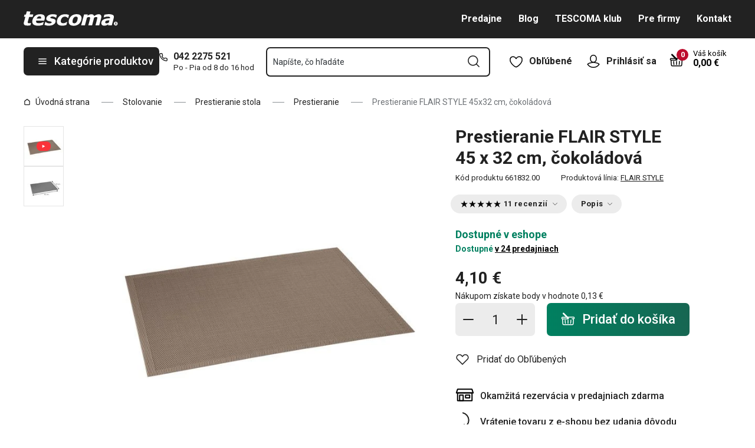

--- FILE ---
content_type: text/html; charset=utf-8
request_url: https://www.tescoma.sk/prestieranie-flair-style-45x32-cm-cokoladova
body_size: 51171
content:
<!DOCTYPE html><html lang="cs"><head><meta charSet="utf-8"/><meta name="viewport" content="width=device-width"/><meta name="apple-mobile-web-app-title" content="Tescoma" class="jsx-4198770443"/><meta name="application-name" content="Tescoma" class="jsx-4198770443"/><meta name="theme-color" content="#bd0d2e" class="jsx-4198770443"/><meta name="msapplication-TileColor" content="#bd0d2e" class="jsx-4198770443"/><link rel="icon" type="image/png" sizes="16x16" href="https://cdn.tescoma.com/favicons/favicon-16x16.png"/><link rel="icon" type="image/png" sizes="32x32" href="https://cdn.tescoma.com/favicons/favicon-32x32.png"/><link rel="icon" type="image/png" sizes="96x96" href="https://cdn.tescoma.com/favicons/favicon-96x96.png"/><link rel="icon" href="https://cdn.tescoma.com/favicons/favicon.ico" sizes="any"/><link rel="icon" type="image/png" sizes="36x36" href="https://cdn.tescoma.com/favicons/android-icon-36x36.png"/><link rel="icon" type="image/png" sizes="48x48" href="https://cdn.tescoma.com/favicons/android-icon-48x48.png"/><link rel="icon" type="image/png" sizes="72x72" href="https://cdn.tescoma.com/favicons/android-icon-72x72.png"/><link rel="icon" type="image/png" sizes="96x96" href="https://cdn.tescoma.com/favicons/android-icon-96x96.png"/><link rel="icon" type="image/png" sizes="144x144" href="https://cdn.tescoma.com/favicons/android-icon-144x144.png"/><link rel="icon" type="image/png" sizes="192x192" href="https://cdn.tescoma.com/favicons/android-icon-192x192.png"/><link rel="apple-touch-icon" href="https://cdn.tescoma.com/favicons/apple-touch-icon.png"/><link rel="apple-touch-icon" sizes="57x57" href="https://cdn.tescoma.com/favicons/apple-icon-57x57.png"/><link rel="apple-touch-icon" sizes="60x60" href="https://cdn.tescoma.com/favicons/apple-icon-60x60.png"/><link rel="apple-touch-icon" sizes="72x72" href="https://cdn.tescoma.com/favicons/apple-icon-72x72.png"/><link rel="apple-touch-icon" sizes="76x76" href="https://cdn.tescoma.com/favicons/apple-icon-76x76.png"/><link rel="apple-touch-icon" sizes="114x114" href="https://cdn.tescoma.com/favicons/apple-icon-114x114.png"/><link rel="apple-touch-icon" sizes="120x120" href="https://cdn.tescoma.com/favicons/apple-icon-120x120.png"/><link rel="apple-touch-icon" sizes="144x144" href="https://cdn.tescoma.com/favicons/apple-icon-144x144.png"/><link rel="apple-touch-icon" sizes="152x152" href="https://cdn.tescoma.com/favicons/apple-icon-152x152.png"/><link rel="apple-touch-icon" sizes="180x180" href="https://cdn.tescoma.com/favicons/apple-icon-180x180.png"/><link rel="apple-touch-icon-precomposed" href="https://cdn.tescoma.com/favicons/apple-icon-precomposed.png"/><link rel="mask-icon" href="https://cdn.tescoma.com/favicons/safari-pinned-tab.svg" color="#5bbad5"/><link rel="manifest" href="https://cdn.tescoma.com/favicons/site.webmanifest"/><meta name="msapplication-config" content="https://cdn.tescoma.com/favicons/browserconfig.xml"/><meta name="msapplication-TileImage" content="https://cdn.tescoma.com/favicons/mstile-150x150.png"/><title>Prestieranie FLAIR STYLE 45x32 cm, čokoládová</title><meta name="description" content="Elegantné prestieranie z umývateľného syntetického materiálu, čistite vlhkou utierkou alebo opláchnite pod tečúcou vodou. Neumývajte v umývačke, nesušte na radiátore."/><meta property="og:site_name" content="Tescoma e-shop"/><meta property="og:locale" content="sk_SK"/><meta property="og:type" content="website"/><meta property="og:title" content="Prestieranie FLAIR STYLE 45x32 cm, čokoládová"/><meta property="og:description" content="Elegantné prestieranie z umývateľného syntetického materiálu, čistite vlhkou utierkou alebo opláchnite pod tečúcou vodou. Neumývajte v umývačke, nesušte na radiátore."/><meta property="og:image" content="https://cdn.tescoma.com/content/images/product/prestieranie-flair-style-45x32-cm-cokoladova_124070.jpg"/><meta property="twitter:card" content="summary_large_image"/><meta property="twitter:domain" content="https://www.tescoma.sk/"/><meta property="twitter:url" content="https://www.tescoma.sk/prestieranie-flair-style-45x32-cm-cokoladova"/><meta property="twitter:title" content="Prestieranie FLAIR STYLE 45x32 cm, čokoládová"/><meta property="twitter:description" content="Elegantné prestieranie z umývateľného syntetického materiálu, čistite vlhkou utierkou alebo opláchnite pod tečúcou vodou. Neumývajte v umývačke, nesušte na radiátore."/><meta property="twitter:image" content="https://cdn.tescoma.com/content/images/product/prestieranie-flair-style-45x32-cm-cokoladova_124070.jpg"/><script type="application/ld+json" id="logo-metadata">[{"@context":"https://schema.org","@type":"Organization","url":"https://www.tescoma.sk/","logo":"https://www.tescoma.sk/images/logo.svg"}]</script><script type="application/ld+json" id="breadcrumbs-metadata">[{"@context":"https://schema.org","@type":"BreadcrumbList","itemListElement":[{"@type":"ListItem","position":1,"name":"Úvodná strana","item":"https://www.tescoma.sk/"},{"@type":"ListItem","position":2,"name":"Stolovanie","item":"https://www.tescoma.sk/stolovanie"},{"@type":"ListItem","position":3,"name":"Prestieranie stola","item":"https://www.tescoma.sk/prestieranie-obrusy-servitky-a-podlozky"},{"@type":"ListItem","position":4,"name":"Prestieranie","item":"https://www.tescoma.sk/prestieranie"},{"@type":"ListItem","position":5,"name":"Prestieranie FLAIR STYLE 45x32 cm, čokoládová"}]}]</script><script type="application/ld+json" id="product-metadata">[{"@context":"https://schema.org/","@type":"Product","name":"Prestieranie FLAIR STYLE 45x32 cm, čokoládová","image":["https://cdn.tescoma.com/content/images/product/prestieranie-flair-style-45x32-cm-cokoladova_124070.jpg","https://cdn.tescoma.com/content/images/product/prestieranie-flair-style-45x32-cm-cokoladova_128698.jpg"],"description":"Elegantné prestieranie z umývateľného syntetického materiálu, čistite vlhkou utierkou alebo opláchnite pod tečúcou vodou. Neumývajte v umývačke, nesušte na radiátore.","sku":"661832.00","mpn":"8595028404210","review":[{"@type":"Review","reviewRating":{"@type":"Rating","ratingValue":5,"bestRating":5},"author":{"@type":"Person","name":"Iveta R."}},{"@type":"Review","reviewRating":{"@type":"Rating","ratingValue":5,"bestRating":5},"author":{"@type":"Person","name":"Maria S."}},{"@type":"Review","reviewRating":{"@type":"Rating","ratingValue":4,"bestRating":5},"author":{"@type":"Person","name":"Anonym"}},{"@type":"Review","reviewRating":{"@type":"Rating","ratingValue":5,"bestRating":5},"author":{"@type":"Person","name":"Anonym"}},{"@type":"Review","reviewRating":{"@type":"Rating","ratingValue":4,"bestRating":5},"author":{"@type":"Person","name":"Anonym"}},{"@type":"Review","reviewRating":{"@type":"Rating","ratingValue":5,"bestRating":5},"author":{"@type":"Person","name":"Anonym"}},{"@type":"Review","reviewRating":{"@type":"Rating","ratingValue":5,"bestRating":5},"author":{"@type":"Person","name":"Anonym"}},{"@type":"Review","reviewRating":{"@type":"Rating","ratingValue":5,"bestRating":5},"author":{"@type":"Person","name":"Anonym"}},{"@type":"Review","reviewRating":{"@type":"Rating","ratingValue":5,"bestRating":5},"author":{"@type":"Person","name":"Anonym"}},{"@type":"Review","reviewRating":{"@type":"Rating","ratingValue":5,"bestRating":5},"author":{"@type":"Person","name":"Anonym"}},{"@type":"Review","reviewRating":{"@type":"Rating","ratingValue":5,"bestRating":5},"author":{"@type":"Person","name":"Anonym"}}],"aggregateRating":{"@type":"AggregateRating","ratingValue":4.82,"reviewCount":11},"brand":{"@type":"Brand","name":"FLAIR STYLE"},"offers":{"@type":"Offer","url":"https://www.tescoma.sk/prestieranie-flair-style-45x32-cm-cokoladova","priceCurrency":"EUR","price":4.1,"itemCondition":"https://schema.org/NewCondition","availability":"https://schema.org/InStock"}}]</script><link rel="alternate" hrefLang="cs-CZ" href="https://www.tescoma.cz/prostirani-flair-style-45-x-32-cm-cokoladova"/><link rel="alternate" hrefLang="sk-SK" href="https://www.tescoma.sk/prestieranie-flair-style-45x32-cm-cokoladova"/><link rel="alternate" hrefLang="pl-PL" href="https://www.tescoma.pl/podkladka-flair-style-45x32-cm-czekoladowa"/><link rel="alternate" hrefLang="hu-HU" href="https://www.tescoma.hu/flair-style-etkezesi-alatet-45-x-32-cm-csokolade"/><link rel="alternate" hrefLang="de-DE" href="https://www.tescoma.de/platzset-flair-style-45x32-cm-schokoladenbraun"/><link rel="alternate" hrefLang="es-ES" href="https://www.tescoma.es/mantel-individual-flair-style-45x32-cm-chocolate"/><link rel="alternate" hrefLang="pt-PT" href="https://www.tescoma.pt/base-individual-flair-style-45x32-cm-chocolate"/><link rel="alternate" hrefLang="en-GB" href="https://www.tescoma.uk/placemat-flair-style-45x32-cm-chocolate"/><link rel="alternate" hrefLang="it-IT" href="https://www.tescoma.it/tovaglietta-americana-flair-style-45x32-cm-cioccolato"/><link rel="alternate" hrefLang="de-AT" href="https://www.tescoma.at/platzset-flair-style-45x32-cm-schokoladenbraun"/><link rel="preload" as="image" imageSrcSet="https://cdn.tescoma.com/content/images/product/prestieranie-flair-style-45x32-cm-cokoladova_124070.jpg?width=256 256w, https://cdn.tescoma.com/content/images/product/prestieranie-flair-style-45x32-cm-cokoladova_124070.jpg?width=384 384w, https://cdn.tescoma.com/content/images/product/prestieranie-flair-style-45x32-cm-cokoladova_124070.jpg?width=640 640w, https://cdn.tescoma.com/content/images/product/prestieranie-flair-style-45x32-cm-cokoladova_124070.jpg?width=750 750w, https://cdn.tescoma.com/content/images/product/prestieranie-flair-style-45x32-cm-cokoladova_124070.jpg?width=828 828w, https://cdn.tescoma.com/content/images/product/prestieranie-flair-style-45x32-cm-cokoladova_124070.jpg?width=1080 1080w, https://cdn.tescoma.com/content/images/product/prestieranie-flair-style-45x32-cm-cokoladova_124070.jpg?width=1200 1200w, https://cdn.tescoma.com/content/images/product/prestieranie-flair-style-45x32-cm-cokoladova_124070.jpg?width=1920 1920w, https://cdn.tescoma.com/content/images/product/prestieranie-flair-style-45x32-cm-cokoladova_124070.jpg?width=2048 2048w" imageSizes="(min-width: 768px) 33vw, 100vw" fetchpriority="high"/><meta name="next-head-count" content="35"/><link rel="preload" href="https://cdn.tescoma.com/_next/static/media/2c07349e02a7b712-s.p.woff2" as="font" type="font/woff2" crossorigin="anonymous" data-next-font="size-adjust"/><link rel="preload" href="https://cdn.tescoma.com/_next/static/media/47cbc4e2adbc5db9-s.p.woff2" as="font" type="font/woff2" crossorigin="anonymous" data-next-font="size-adjust"/><link rel="preload" href="https://cdn.tescoma.com/_next/static/css/b9d0de1507dae77a.css" as="style"/><link rel="stylesheet" href="https://cdn.tescoma.com/_next/static/css/b9d0de1507dae77a.css" data-n-g=""/><noscript data-n-css=""></noscript><script defer="" nomodule="" src="https://cdn.tescoma.com/_next/static/chunks/polyfills-78c92fac7aa8fdd8.js"></script><script defer="" src="https://cdn.tescoma.com/_next/static/chunks/4671-8cf29c705ba567f1.js"></script><script defer="" src="https://cdn.tescoma.com/_next/static/chunks/41-9abd5c469b315f97.js"></script><script defer="" src="https://cdn.tescoma.com/_next/static/chunks/841.9a5d4ce3e1de2d2c.js"></script><script src="https://cdn.tescoma.com/_next/static/chunks/webpack-797e4ce0c8612373.js" defer=""></script><script src="https://cdn.tescoma.com/_next/static/chunks/framework-48f7da9868157f5e.js" defer=""></script><script src="https://cdn.tescoma.com/_next/static/chunks/main-072ce532f286fa22.js" defer=""></script><script src="https://cdn.tescoma.com/_next/static/chunks/pages/_app-0f0fcc78eacf0e08.js" defer=""></script><script src="https://cdn.tescoma.com/_next/static/chunks/8764-bf74ce324097aa8e.js" defer=""></script><script src="https://cdn.tescoma.com/_next/static/chunks/pages/products/%5BproductSlug%5D-aff5bfc42cef69a1.js" defer=""></script><script src="https://cdn.tescoma.com/_next/static/JYX3-6IpuYoh9GnK5tZeF/_buildManifest.js" defer=""></script><script src="https://cdn.tescoma.com/_next/static/JYX3-6IpuYoh9GnK5tZeF/_ssgManifest.js" defer=""></script><style id="__jsx-4198770443">html{font-family:'__Roboto_f44b2d', '__Roboto_Fallback_f44b2d'}</style><style data-styled="" data-styled-version="5.3.5"></style></head><body><div id="__next"> <div class="Toastify"></div><span aria-atomic="true" aria-live="polite" class="sr-only" tabindex="-1"></span><nav aria-label="Preskočiť navigáciu"><ul><li><a href="#main-content" tabindex="0" class="absolute left-0 -translate-x-[1500rem] focus-visible:top-0 focus-visible:translate-x-0 z-aboveOverlay w-full bg-blueVeryLight p-2 text-center text-body font-semibold no-underline">Prejsť na hlavný obsah</a></li><li><a href="#search-input" tabindex="0" class="absolute left-0 -translate-x-[1500rem] focus-visible:top-0 focus-visible:translate-x-0 z-aboveOverlay w-full bg-blueVeryLight p-2 text-center text-body font-semibold no-underline">Prejsť na vyhľadávanie</a></li><li><a href="#main-navigation" tabindex="0" class="absolute left-0 -translate-x-[1500rem] focus-visible:top-0 focus-visible:translate-x-0 z-aboveOverlay w-full bg-blueVeryLight p-2 text-center text-body font-semibold no-underline">Prejsť na navigáciu</a></li></ul></nav><div class="relative z-menu aspect-[40/11] w-screen items-center justify-center md:aspect-auto md:w-auto md:block block" style="background-color:#181e21"><div class="" data-testid="layout-webline"><div class="px-5 pt-0 xl:mx-auto xl:mt-0 xl:w-layout"><div class="font-small flex w-full items-center justify-center text-center font-bold leading-6"><a tabindex="0" title="Odkaz v notifikačnej lište" href="https://www.tescoma.sk/zlava-20-na-vsetko"><div class="hidden aspect-[240/13] w-[1200px] max-w-[100vw] cursor-pointer md:block"><img alt="Obrázok v notifikačnej lište" data-testid="basic-image" loading="lazy" decoding="async" data-nimg="fill" class="responsive-image block object-contain focus-visible:outline-none" style="position:absolute;height:100%;width:100%;left:0;top:0;right:0;bottom:0;color:transparent" sizes="(min-width: 1440px) 1440px, 100vw" srcSet="https://cdn.tescoma.com/content/images/notificationBar/web/166730.png?width=640 640w, https://cdn.tescoma.com/content/images/notificationBar/web/166730.png?width=750 750w, https://cdn.tescoma.com/content/images/notificationBar/web/166730.png?width=828 828w, https://cdn.tescoma.com/content/images/notificationBar/web/166730.png?width=1080 1080w, https://cdn.tescoma.com/content/images/notificationBar/web/166730.png?width=1200 1200w, https://cdn.tescoma.com/content/images/notificationBar/web/166730.png?width=1920 1920w, https://cdn.tescoma.com/content/images/notificationBar/web/166730.png?width=2048 2048w" src="https://cdn.tescoma.com/content/images/notificationBar/web/166730.png?width=2048"/></div></a><a tabindex="0" title="Odkaz v notifikačnej lište" href="https://www.tescoma.sk/zlava-20-na-vsetko"><div class="my-0 -mx-5 block cursor-pointer md:hidden"><img alt="Obrázok v notifikačnej lište" data-testid="basic-image" loading="lazy" decoding="async" data-nimg="fill" class="responsive-image block object-contain focus-visible:outline-none" style="position:absolute;height:100%;width:100%;left:0;top:0;right:0;bottom:0;color:transparent" sizes="(min-width: 1440px) 1440px, 100vw" srcSet="https://cdn.tescoma.com/content/images/notificationBar/mobile/166989.png?width=640 640w, https://cdn.tescoma.com/content/images/notificationBar/mobile/166989.png?width=750 750w, https://cdn.tescoma.com/content/images/notificationBar/mobile/166989.png?width=828 828w, https://cdn.tescoma.com/content/images/notificationBar/mobile/166989.png?width=1080 1080w, https://cdn.tescoma.com/content/images/notificationBar/mobile/166989.png?width=1200 1200w, https://cdn.tescoma.com/content/images/notificationBar/mobile/166989.png?width=1920 1920w, https://cdn.tescoma.com/content/images/notificationBar/mobile/166989.png?width=2048 2048w" src="https://cdn.tescoma.com/content/images/notificationBar/mobile/166989.png?width=2048"/></div></a></div></div></div></div><div class="vl:menu-gradient relative z-menu mb-5 bg-primary" data-testid="layout-header"><div class="flex w-full flex-wrap justify-between vl:px-5 xl:mx-auto xl:w-layout"><div class="flex h-11 flex-1 items-center justify-between vl:h-16 vl:shrink-0 vl:grow vl:basis-full"><a tabindex="0" class="flex h-full max-w-[160px] items-center notVl:max-w-[120px] notVl:py-1 notVl:pr-4 notVl:pl-5" title="Prejsť na hlavnú stránku" href="/"><div class="relative h-[27px] w-[84px] lg:w-[169px]"><img alt="Tescoma" data-testid="basic-image" loading="lazy" decoding="async" data-nimg="fill" class="responsive-image block object-contain focus-visible:outline-none" style="position:absolute;height:100%;width:100%;left:0;top:0;right:0;bottom:0;color:transparent" sizes="(min-width: 1024px) 169px, 84px" srcSet="/images/logo.svg 16w, /images/logo.svg 32w, /images/logo.svg 48w, /images/logo.svg 64w, /images/logo.svg 96w, /images/logo.svg 128w, /images/logo.svg 256w, /images/logo.svg 384w, /images/logo.svg 640w, /images/logo.svg 750w, /images/logo.svg 828w, /images/logo.svg 1080w, /images/logo.svg 1200w, /images/logo.svg 1920w, /images/logo.svg 2048w" src="/images/logo.svg"/></div></a><div class="notVl:hidden"><a tabindex="0" class="ml-7 no-underline text-white font-bold hover:text-white hover:underline" href="/predajne">Predajne</a><a tabindex="0" class="ml-7 no-underline text-white font-bold hover:text-white hover:underline" target="_self" href="/tescoma-blog-2">Blog</a><a tabindex="0" class="ml-7 no-underline text-white font-bold hover:text-white hover:underline" target="_self" href="/tescoma-klub">TESCOMA klub</a><a tabindex="0" class="ml-7 no-underline text-white font-bold hover:text-white hover:underline" target="_self" href="/pre-firmy">Pre firmy</a><a tabindex="0" class="ml-7 no-underline text-white font-bold hover:text-white hover:underline" target="_self" href="/kontakt">Kontakt</a></div></div><div class="flex w-[135px] flex-1 justify-end bg-primary vl:hidden"><ul class="flex h-full vl:not-last:mr-2.5" data-testid="layout-header-menuiconic"><li class="relative space-x-1 self-center notVl:h-[45px] notVl:w-[45px] notVl:items-center notVl:justify-center notVl:space-x-0 notVl:bg-primary notVl:text-white"><a tabindex="0" title="Otvoriť Obľúbené" class="flex h-full w-full cursor-pointer items-center justify-center font-bold text-currentColor no-underline transition-all vl:h-[48px] vl:rounded-md vl:px-3 vl:hover:bg-white vl:hover:no-underline notVl:hover:text-white" href="/oblubene-produkty"><div class="relative"><svg class="mr-2.5 h-6 w-6 stroke-white text-currentColor vl:stroke-black notVl:mr-0" xmlns="http://www.w3.org/2000/svg" viewBox="0 0 24 24"><path d="M12 21.8s4.1-1.4 8.1-6.6c3.6-4.8 2.4-10.1-1.6-10.9-4.6-.9-6.5 3.2-6.5 3.2s-1.9-4.1-6.5-3.2c-3.9.8-5.2 6.1-1.6 10.9 3.9 5.2 8.1 6.6 8.1 6.6Z" style="stroke-linecap:round;stroke-linejoin:round;stroke-width:1.5px;fill:none"></path></svg></div><span class="notVl:hidden">Obľúbené</span></a></li><li class="relative space-x-1 self-center notVl:h-[45px] notVl:w-[45px] notVl:items-center notVl:justify-center notVl:space-x-0 notVl:bg-primary notVl:text-white" data-testid="layout-header-menuiconic-2"><div class="flex h-full w-full cursor-pointer items-center justify-center font-bold no-underline transition-all vl:h-[48px] vl:rounded-md vl:px-3 vl:hover:bg-white vl:hover:no-underline"><button tabindex="0" aria-label="Otvoriť užívateľské menu" class="text-currentColor"><svg class="mr-2.5 h-6 w-6 stroke-white text-currentColor vl:stroke-black notVl:mr-0" xmlns="http://www.w3.org/2000/svg" viewBox="0 0 24 24"><path d="M7.1 8.7V6.5c0-2.7 2.2-4.9 4.9-4.9s4.9 2.2 4.9 4.9v2.2c0 2.7-2.2 4.9-4.9 4.9s-4.9-2.2-4.9-4.9Z" style="stroke-linecap:round;stroke-width:1.5px;stroke-miterlimit:10;fill:none"></path><path d="M21.8 17c-2.1 3.2-5.7 5.3-9.8 5.3S4.3 20.2 2.2 17c.9-1 2.1-1.7 3.5-2l6.3-1.4 6.3 1.4c1.4.3 2.6 1 3.5 2Z" style="stroke-linejoin:round;stroke-linecap:round;stroke-width:1.5px;fill:none"></path></svg></button><span class="notVl:hidden">Prihlásiť sa</span></div></li></ul><div class="items-center flex inset-0 justify-center fixed bg-black/60 cursor-pointer opacity-0 pointer-events-none transition-opacity z-overlay"></div><div class="relative border-x vl:border-none"><div class="flex h-11 w-11 cursor-pointer items-center justify-center text-description outline-0"><a tabindex="0" class="relative flex h-full w-full items-center justify-center text-white no-underline transition-colors hover:text-white hover:no-underline vl:text-primary" href="/kosik"><svg class="h-6 w-6 stroke-white vl:stroke-black" xmlns="http://www.w3.org/2000/svg" version="1.1" viewBox="0 0 24 24"><path d="m2.6 10.8.6 8.4c0 .9.8 1.6 1.7 1.6h14.2c.9 0 1.7-.7 1.7-1.6l.6-8.4" style="stroke-miterlimit:10;stroke-width:1.5px;fill:none"></path><path d="m16.5 18.5.4-5.4M7.5 18.5l-.4-5.4M18.9 10.8h2.6c.5 0 .8-.3.9-.8v-.9c.1-.5-.3-1-.8-1h-10M12 13.1v5.4" style="stroke-width:1.5px;stroke-miterlimit:10;fill:none;stroke-linecap:round;stroke-linejoin:round"></path><path d="M9.7 8.2H2.5c-.5 0-.9.4-.9 1v.9c.1.4.5.8.9.8H12c.8 0 1.2-.9.6-1.5l-7.8-8c-.2-.2-.6-.2-.9 0h0c-.2.2-.2.6 0 .9l8.4 8.4" style="stroke-miterlimit:10;stroke-width:1.5px;stroke-linecap:round;fill:none"></path></svg><span aria-live="polite" aria-busy="true"><span class="react-loading-skeleton absolute right-1 top-1 flex h-5 w-5 rounded-full" style="--animation-duration:1s;--base-color:#eeeeee;--highlight-color:#cdcdcd">‌</span><br/></span></a></div></div></div><div class="flex items-center justify-start vl:h-[80px] vl:gap-x-4 notVl:bg-primary"><button type="button" tabindex="0" class="cursor-pointer outline-0 border-0 group inline-flex w-auto justify-center items-center text-center no-underline transition-colors ease-defaultTransition duration-200 !leading-5 active:scale-95 font-medium min-h-[40px] py-[9px] px-3 text-body [&amp;&gt;svg:first-child]:mr-3 [&amp;&gt;svg:last-child:not(:first-child)]:ml-3 bg-primary text-white hover:text-white hover:bg-[#3b3b3b] select-none rounded-none vl:h-12 vl:rounded-md vl:bg-primary vl:text-description notVl:h-full notVl:w-full notVl:text-small notVl:font-bold notVl:uppercase vl:w-[230px] vl:z-auto notVl:bg-primary notVl:text-white notVl:hover:bg-primary notVl:hover:text-white [&amp;&gt;svg]:hover:text-white" data-testid="layout-header-navigation-hamburger-button" id="main-navigation"><svg class="icon mr-3 h-4 w-4 min-w-[16px] notVl:text-white notVl:hover:text-white" viewBox="0 0 20 20" fill="none" xmlns="http://www.w3.org/2000/svg"><path d="M2.5 10H17.5" stroke="currentColor" stroke-width="2" stroke-linecap="round" stroke-linejoin="round"></path><path d="M2.5 5H17.5" stroke="currentColor" stroke-width="2" stroke-linecap="round" stroke-linejoin="round"></path><path d="M2.5 15H17.5" stroke="currentColor" stroke-width="2" stroke-linecap="round" stroke-linejoin="round"></path></svg><span class="vl:hidden">Menu</span><span class="hidden whitespace-nowrap vl:block">Kategórie produktov</span></button><div class="pr-5 vl:pr-0 hidden vl:block text-primary"><div class="flex h-5 items-center"><div class="h-full w-6"><svg class="icon text-currentColor" viewBox="0 0 512 512" xmlns="http://www.w3.org/2000/svg"><path d="M73.698 2.5c-41.49-.077-74.72 36.314-70.901 77.635a25.353 25.353 0 0 0 0 .346c7.961 74.689 33.436 146.425 74.317 209.435.02.03.03.069.05.1.012.018.037.03.05.049a472.057 472.057 0 0 0 145.118 144.871c.013.009.037-.008.05 0a480.098 480.098 0 0 0 209.039 74.219 25.353 25.353 0 0 0 .445.05c41.33 3.686 77.661-29.557 77.635-71.05v-68.673a25.353 25.353 0 0 0-6.14-16.438c-6.844-27.567-25.942-51.047-55.156-55.156a25.353 25.353 0 0 0-.198 0c-20.099-2.644-39.869-7.59-58.87-14.656h-.098c-25.934-9.696-55.337-3.446-75.06 15.992a25.353 25.353 0 0 0-.1.1l-13.665 13.615c-40.9-26.304-75.362-60.7-101.746-101.549l13.566-13.566a25.353 25.353 0 0 0 .148-.099c19.508-19.704 25.784-49.157 15.993-75.11a269.681 269.681 0 0 1-14.656-58.72 25.353 25.353 0 0 0-.05-.248c-5.022-35.17-35.672-61.504-71.197-61.147H73.697zm-.1 50.7a25.353 25.353 0 0 0 .1 0h68.821a25.353 25.353 0 0 0 .248 0c10.492-.105 19.064 7.24 20.547 17.626a320.18 320.18 0 0 0 17.379 69.614 25.353 25.353 0 0 0 .05.1c2.826 7.492 1.055 15.741-4.605 21.487l-29.064 29.014a25.353 25.353 0 0 0-4.11 30.5 392.043 392.043 0 0 0 147.15 146.901 25.353 25.353 0 0 0 30.45-4.11l29.063-29.013c5.763-5.651 14.127-7.444 21.686-4.605a25.353 25.353 0 0 0 .05 0 320.538 320.538 0 0 0 69.811 17.379c10.54 1.482 17.902 10.215 17.627 20.745a25.353 25.353 0 0 0 0 .644v68.722c.008 12.449-9.947 21.488-22.33 20.449-66.505-7.27-130.39-29.9-186.56-66.247a25.353 25.353 0 0 0-.199-.149c-52.27-33.146-96.627-77.363-129.87-129.572a25.353 25.353 0 0 0-.098-.198C83.194 206.199 60.452 142.06 53.299 75.332 52.257 63.048 61.24 53.168 73.6 53.2z" fill="currentColor"></path></svg></div><a tabindex="0" class="font-bold text-inherit no-underline hover:text-inherit hover:no-underline" href="tel:+4210422275521" aria-label="0-4-2-2-2-7-5-5-2-1">042 2275 521</a></div><div class="h-4 pl-6 text-tiny notVl:hidden">Po - Pia od 8 do 16 hod</div></div></div><div class="flex items-center vl:h-[80px] vl:flex-1 vl:gap-x-2 vl:px-3 xl:px-5 notVl:w-full"><div class="h-[48px] w-full lg:relative" id="autocomplete-container"><div class="items-center inset-0 justify-center fixed bg-black/60 cursor-pointer opacity-0 pointer-events-none transition-opacity z-aboveMenu hidden vl:block"></div><div class="relative lg:absolute lg:left-0 lg:top-0 lg:w-full"><form class="relative flex w-full"><div style="pointer-events:auto" class="relative w-full"><input id="search-input" name="autocompleteSearchQuery" placeholder="Napíšte, čo hľadáte" type="search" class="peer box-border border-solid bg-white font-normal text-primary w-appearance-none [-moz-appearance:textfield] px-2 pt-5 h-[50px] placeholder:text-transparent disabled/read-only:pointer-events-none disabled/read-only:cursor-no-drop disabled/read-only:bg-opacity-50 disabled/read-only:text-grayDark focus:border-borderFocus focus:outline focus:outline-[3px] focus:outline-outlineFocus webkit-autofill:!bg-white webkit-autofill:!shadow-input webkit-autofill:hover:!bg-white webkit-autofill:hover:!shadow-input webkit-autofill:focus:!bg-white webkit-autofill:focus:!shadow-input internal-autofill-selected:!bg-white internal-autofill-selected:!shadow-input mb-0 w-full rounded-none border-2 border-t-0 border-primary pr-11 text-body placeholder:text-ellipsis vl:rounded-md vl:border-t-2" autoComplete="off" data-testid="layout-header-search-autocomplete-input" value=""/><button tabindex="0" aria-label="Odoslať vyhľadávací formulár" class="absolute top-3 right-4 h-6 w-6 cursor-pointer border-none bg-transparent" type="submit"><svg class="icon h-5 w-5" xmlns="http://www.w3.org/2000/svg" viewBox="0 0 512 512"><path d="M225.772 2.5C102.663 2.5 2.5 102.663 2.5 225.772c0 123.116 100.163 223.272 223.272 223.272 123.116 0 223.272-100.156 223.272-223.272C449.044 102.663 348.888 2.5 225.772 2.5zm0 405.326c-100.383 0-182.053-81.67-182.053-182.053S125.39 43.719 225.772 43.719s182.053 81.67 182.053 182.053-81.67 182.054-182.053 182.054z" fill="currentColor"></path><path d="M503.461 474.319L385.3 356.156c-8.052-8.051-21.091-8.051-29.143 0-8.051 8.045-8.051 21.098 0 29.143L474.32 503.46a20.538 20.538 0 0 0 14.571 6.039 20.551 20.551 0 0 0 14.571-6.039c8.052-8.044 8.052-21.098 0-29.142z" fill="currentColor"></path></svg></button><label for="search-input" class="absolute left-3 z-two block text-small leading-3 text-grayVeryDark transition-all duration-200 ease-defaultTransition peer-readonly:bg-opacity-50 peer-readonly:pointer-events-none peer-readonly:cursor-no-drop peer-disabled:pointer-events-none peer-disabled:cursor-no-drop peer-disabled:bg-opacity-50 peer-disabled:text-grayDark peer-focus:transform-none top-1/2 -translate-y-1/2 peer-focus:top-2 peer-focus:text-tiny">Napíšte, čo hľadáte</label></div></form></div></div></div><div class="flex items-center justify-end gap-x-0 notVl:hidden min-w-[280px]"><ul class="flex h-full vl:not-last:mr-2.5" data-testid="layout-header-menuiconic"><li class="relative space-x-1 self-center notVl:h-[45px] notVl:w-[45px] notVl:items-center notVl:justify-center notVl:space-x-0 notVl:bg-primary notVl:text-white"><a tabindex="0" title="Otvoriť Obľúbené" class="flex h-full w-full cursor-pointer items-center justify-center font-bold text-currentColor no-underline transition-all vl:h-[48px] vl:rounded-md vl:px-3 vl:hover:bg-white vl:hover:no-underline notVl:hover:text-white" href="/oblubene-produkty"><div class="relative"><svg class="mr-2.5 h-6 w-6 stroke-white text-currentColor vl:stroke-black notVl:mr-0" xmlns="http://www.w3.org/2000/svg" viewBox="0 0 24 24"><path d="M12 21.8s4.1-1.4 8.1-6.6c3.6-4.8 2.4-10.1-1.6-10.9-4.6-.9-6.5 3.2-6.5 3.2s-1.9-4.1-6.5-3.2c-3.9.8-5.2 6.1-1.6 10.9 3.9 5.2 8.1 6.6 8.1 6.6Z" style="stroke-linecap:round;stroke-linejoin:round;stroke-width:1.5px;fill:none"></path></svg></div><span class="notVl:hidden">Obľúbené</span></a></li><li class="relative space-x-1 self-center notVl:h-[45px] notVl:w-[45px] notVl:items-center notVl:justify-center notVl:space-x-0 notVl:bg-primary notVl:text-white" data-testid="layout-header-menuiconic-2"><div class="flex h-full w-full cursor-pointer items-center justify-center font-bold no-underline transition-all vl:h-[48px] vl:rounded-md vl:px-3 vl:hover:bg-white vl:hover:no-underline"><button tabindex="0" aria-label="Otvoriť užívateľské menu" class="text-currentColor"><svg class="mr-2.5 h-6 w-6 stroke-white text-currentColor vl:stroke-black notVl:mr-0" xmlns="http://www.w3.org/2000/svg" viewBox="0 0 24 24"><path d="M7.1 8.7V6.5c0-2.7 2.2-4.9 4.9-4.9s4.9 2.2 4.9 4.9v2.2c0 2.7-2.2 4.9-4.9 4.9s-4.9-2.2-4.9-4.9Z" style="stroke-linecap:round;stroke-width:1.5px;stroke-miterlimit:10;fill:none"></path><path d="M21.8 17c-2.1 3.2-5.7 5.3-9.8 5.3S4.3 20.2 2.2 17c.9-1 2.1-1.7 3.5-2l6.3-1.4 6.3 1.4c1.4.3 2.6 1 3.5 2Z" style="stroke-linejoin:round;stroke-linecap:round;stroke-width:1.5px;fill:none"></path></svg></button><span class="notVl:hidden">Prihlásiť sa</span></div></li></ul><div class="items-center flex inset-0 justify-center fixed bg-black/60 cursor-pointer opacity-0 pointer-events-none transition-opacity z-overlay"></div><div class="relative flex grow justify-end"><a tabindex="0" class="defaultTransition flex items-end rounded-md pt-2.5 pr-2 pb-5 text-black no-underline hover:text-black hover:no-underline" href="/kosik"><span class="relative flex text-h6"><svg class="h-6 w-6 stroke-white vl:stroke-black" xmlns="http://www.w3.org/2000/svg" version="1.1" viewBox="0 0 24 24"><path d="m2.6 10.8.6 8.4c0 .9.8 1.6 1.7 1.6h14.2c.9 0 1.7-.7 1.7-1.6l.6-8.4" style="stroke-miterlimit:10;stroke-width:1.5px;fill:none"></path><path d="m16.5 18.5.4-5.4M7.5 18.5l-.4-5.4M18.9 10.8h2.6c.5 0 .8-.3.9-.8v-.9c.1-.5-.3-1-.8-1h-10M12 13.1v5.4" style="stroke-width:1.5px;stroke-miterlimit:10;fill:none;stroke-linecap:round;stroke-linejoin:round"></path><path d="M9.7 8.2H2.5c-.5 0-.9.4-.9 1v.9c.1.4.5.8.9.8H12c.8 0 1.2-.9.6-1.5l-7.8-8c-.2-.2-.6-.2-.9 0h0c-.2.2-.2.6 0 .9l8.4 8.4" style="stroke-miterlimit:10;stroke-width:1.5px;stroke-linecap:round;fill:none"></path></svg><span aria-live="polite" aria-busy="true"><span class="react-loading-skeleton absolute -top-2 -right-2 flex h-5 w-5 rounded-full" style="--animation-duration:1s;--base-color:#eeeeee;--highlight-color:#e3e4ec">‌</span><br/></span></span><div class="ml-4 font-bold leading-4" data-testid="layout-header-cart-totalprice"><div class="text-tiny font-normal">Váš košík</div><span aria-live="polite" aria-busy="true"><span class="react-loading-skeleton h-4 w-14" style="--animation-duration:1s;--base-color:#eeeeee;--highlight-color:#e3e4ec">‌</span><br/></span></div></a></div></div></div></div><main aria-label="Hlavný obsah: Prestieranie FLAIR STYLE 45x32 cm, čokoládová" id="main-content"><div class="" data-testid="layout-webline"><div class="px-5 pt-0 xl:mx-auto xl:mt-0 xl:w-layout"><div data-testid="layout-breadcrumbs" class="-mt-2 mb-6 flex items-center text-small notLg:mb-5 notLg:text-primary"><svg class="icon mr-1 h-3 w-3 rotate-90 lg:hidden" fill="none" viewBox="0 0 24 24" xmlns="http://www.w3.org/2000/svg"><path d="m23.254 6.2185-11.254 11.254-11.254-11.254" stroke="currentColor" stroke-linejoin="round" stroke-width="2.1101"></path></svg><a tabindex="0" class="mr-4 flex items-center py-2 pr-1 text-primary no-underline notLg:hidden notLg:last-of-type:[display:initial]" data-testid="layout-breadcrumbs-item-root" href="/"><svg class="icon mr-2 h-3 w-3 notLg:hidden" viewBox="0 0 12 13" fill="none" xmlns="http://www.w3.org/2000/svg"><path d="M1.5 5 6 1.5 10.5 5v5.5a1 1 0 0 1-1 1h-7a1 1 0 0 1-1-1V5Z" stroke="currentColor" stroke-width="1.5" stroke-linecap="round" stroke-linejoin="round"></path></svg>Úvodná strana</a><span class="mr-4 h-0 w-5 border-b border-solid border-grayDarker -indent-[9999px] notLg:hidden">/</span><a tabindex="0" class="mr-4 flex items-center py-2 pr-1 text-primary no-underline notLg:hidden notLg:last-of-type:[display:initial]" data-testid="layout-breadcrumbs-item-root" href="/stolovanie">Stolovanie</a><span class="mr-4 h-0 w-5 border-b border-solid border-grayDarker -indent-[9999px] notLg:hidden">/</span><a tabindex="0" class="mr-4 flex items-center py-2 pr-1 text-primary no-underline notLg:hidden notLg:last-of-type:[display:initial]" data-testid="layout-breadcrumbs-item-root" href="/prestieranie-obrusy-servitky-a-podlozky">Prestieranie stola</a><span class="mr-4 h-0 w-5 border-b border-solid border-grayDarker -indent-[9999px] notLg:hidden">/</span><a tabindex="0" class="mr-4 flex items-center py-2 pr-1 text-primary no-underline notLg:hidden notLg:last-of-type:[display:initial]" data-testid="layout-breadcrumbs-item-root" href="/prestieranie">Prestieranie</a><span class="mr-4 h-0 w-5 border-b border-solid border-grayDarker -indent-[9999px] notLg:hidden">/</span><span class="mr-4 text-grayDark notLg:hidden ">Prestieranie FLAIR STYLE 45x32 cm, čokoládová</span></div></div></div><div class="" data-testid="layout-webline"><div class="px-5 pt-0 xl:mx-auto xl:mt-0 xl:w-layout"><div class="mb-10 flex flex-col flex-wrap lg:mb-2 lg:flex-row" data-testid=""><h1 class="text-h4 font-bold text-primary mb-2 lg:hidden" data-testid="pages-productdetail-name">Prestieranie FLAIR STYLE 45 x 32 cm, čokoládová</h1><div class="relative mb-7 lg:mb-0 lg:w-[calc(100%-346px)] vl:w-[calc(100%-508px)] [&amp;&gt;div]:w-full [&amp;&gt;div]:overflow-hidden [&amp;&gt;div]:text-[0]" data-testid="pages-productdetail-gallery"><div class="w-full lg:flex lg:items-start"><button class="relative my-0 mx-auto block h-[335px] w-full max-w-[600px] lg:order-1 lg:h-[600px] lg:self-stretch" tabindex="0"><img alt="Obrázok Prestieranie FLAIR STYLE 45 x 32 cm, čokoládová" data-testid="basic-image" fetchpriority="high" decoding="async" data-nimg="fill" class="responsive-image block object-contain focus-visible:outline-none" style="position:absolute;height:100%;width:100%;left:0;top:0;right:0;bottom:0;color:transparent" sizes="(min-width: 768px) 33vw, 100vw" srcSet="https://cdn.tescoma.com/content/images/product/prestieranie-flair-style-45x32-cm-cokoladova_124070.jpg?width=256 256w, https://cdn.tescoma.com/content/images/product/prestieranie-flair-style-45x32-cm-cokoladova_124070.jpg?width=384 384w, https://cdn.tescoma.com/content/images/product/prestieranie-flair-style-45x32-cm-cokoladova_124070.jpg?width=640 640w, https://cdn.tescoma.com/content/images/product/prestieranie-flair-style-45x32-cm-cokoladova_124070.jpg?width=750 750w, https://cdn.tescoma.com/content/images/product/prestieranie-flair-style-45x32-cm-cokoladova_124070.jpg?width=828 828w, https://cdn.tescoma.com/content/images/product/prestieranie-flair-style-45x32-cm-cokoladova_124070.jpg?width=1080 1080w, https://cdn.tescoma.com/content/images/product/prestieranie-flair-style-45x32-cm-cokoladova_124070.jpg?width=1200 1200w, https://cdn.tescoma.com/content/images/product/prestieranie-flair-style-45x32-cm-cokoladova_124070.jpg?width=1920 1920w, https://cdn.tescoma.com/content/images/product/prestieranie-flair-style-45x32-cm-cokoladova_124070.jpg?width=2048 2048w" src="https://cdn.tescoma.com/content/images/product/prestieranie-flair-style-45x32-cm-cokoladova_124070.jpg?width=2048"/></button><ul class="mt-2 flex flex-row justify-center gap-4 lg:relative lg:mr-6 lg:mt-0 lg:w-[100px] lg:flex-shrink-0 lg:flex-col"><li class="relative block h-14 w-14 cursor-pointer border border-grayMidDarker hover:border-primary lg:duration-200 lg:ease-defaultTransition sm:w-[68px] sm:h-[68px]"><img alt="Video Prestieranie FLAIR STYLE 45 x 32 cm, čokoládová" data-testid="basic-image" loading="lazy" width="66" height="66" decoding="async" data-nimg="1" class="responsive-image block object-contain focus-visible:outline-none mix-blend-multiply" style="color:transparent" srcSet="https://cdn.tescoma.com/content/images/product/prestieranie-flair-style-45x32-cm-cokoladova_124070.jpg?width=96 1x, https://cdn.tescoma.com/content/images/product/prestieranie-flair-style-45x32-cm-cokoladova_124070.jpg?width=256 2x" src="https://cdn.tescoma.com/content/images/product/prestieranie-flair-style-45x32-cm-cokoladova_124070.jpg?width=256"/><div class="absolute top-[calc(50%-8px)] left-[calc(50%-12px)] flex h-4 w-6 items-center justify-center rounded-md bg-redLight text-white"><svg class="icon h-1.5 w-1.5 text-white" viewBox="0 0 7 8" fill="none" xmlns="http://www.w3.org/2000/svg"><path d="M0.629883 7.64584L6.70503 4.23959L0.629883 0.833344V7.64584Z" fill="currentColor"></path></svg></div></li><li class="relative block h-14 w-14 cursor-pointer border border-grayMidDarker hover:border-primary lg:duration-200 lg:ease-defaultTransition sm:w-[68px] sm:h-[68px]"><img alt="Obrázok Prestieranie FLAIR STYLE 45 x 32 cm, čokoládová" data-testid="basic-image" loading="lazy" width="68" height="68" decoding="async" data-nimg="1" class="responsive-image block object-contain focus-visible:outline-none h-[68px] w-[68px] mix-blend-multiply" style="color:transparent" srcSet="https://cdn.tescoma.com/content/images/product/prestieranie-flair-style-45x32-cm-cokoladova_128698.jpg?width=96 1x, https://cdn.tescoma.com/content/images/product/prestieranie-flair-style-45x32-cm-cokoladova_128698.jpg?width=256 2x" src="https://cdn.tescoma.com/content/images/product/prestieranie-flair-style-45x32-cm-cokoladova_128698.jpg?width=256"/><span class="absolute inset-0 hidden items-center justify-center bg-white bg-opacity-50 text-h6 font-medium text-primary">+ -2</span><span class="absolute inset-0 hidden items-center justify-center bg-white bg-opacity-50 text-h6 font-medium text-primary">+ -1</span></li></ul></div></div><div class="w-full lg:w-[346px] lg:pl-7 vl:w-[508px] vl:pl-10 [&amp;&gt;*:last-child]:mb-0"><div class="mb-6 flex content-start"><div class="text-tiny leading-6 text-primary" data-testid="pages-productdetail-code" aria-label="Kód produktu 6-6-1-8-3-2-.-0-0">Kód produktu<!-- --> <!-- -->661832.00</div><div class="text-tiny leading-6 text-primary ml-6 vl:ml-9">Produktová línia: <a tabindex="0" class="text-primary" href="/flair-style">FLAIR STYLE</a></div></div><div class="-mt-2 mb-7 -ml-2 flex vl:mb-6"><div class="mr-2 flex h-8 cursor-pointer flex-row items-center justify-center whitespace-nowrap rounded-2xl bg-gray px-4 text-[13px] font-bold leading-4 tracking-wide hover:bg-grayMidDarker"><div class="space-between flex items-center space-x-1"><div class="flex items-center"><svg class="icon w-4.5 h-4.5" xmlns="http://www.w3.org/2000/svg" viewBox="0 0 24 24"><path d="M12 16.7 5 22l3-8-6-4.5h7.5L12 2l2.5 7.5H22L16 14l3 8z"></path></svg><svg class="icon w-4.5 h-4.5" xmlns="http://www.w3.org/2000/svg" viewBox="0 0 24 24"><path d="M12 16.7 5 22l3-8-6-4.5h7.5L12 2l2.5 7.5H22L16 14l3 8z"></path></svg><svg class="icon w-4.5 h-4.5" xmlns="http://www.w3.org/2000/svg" viewBox="0 0 24 24"><path d="M12 16.7 5 22l3-8-6-4.5h7.5L12 2l2.5 7.5H22L16 14l3 8z"></path></svg><svg class="icon w-4.5 h-4.5" xmlns="http://www.w3.org/2000/svg" viewBox="0 0 24 24"><path d="M12 16.7 5 22l3-8-6-4.5h7.5L12 2l2.5 7.5H22L16 14l3 8z"></path></svg><svg class="icon w-4.5 h-4.5" xmlns="http://www.w3.org/2000/svg" viewBox="0 0 24 24"><path d="M12 16.7 5 22l3-8-6-4.5h7.5L12 2l2.5 7.5H22L16 14l3 8z"></path></svg></div><div>11 recenzií</div></div><svg class="icon ml-2 h-2 w-2" fill="none" viewBox="0 0 24 24" xmlns="http://www.w3.org/2000/svg"><path d="m23.254 6.2185-11.254 11.254-11.254-11.254" stroke="currentColor" stroke-linejoin="round" stroke-width="2.1101"></path></svg></div><div class="mr-2 flex h-8 cursor-pointer flex-row items-center justify-center whitespace-nowrap rounded-2xl bg-gray px-4 text-[13px] font-bold leading-4 tracking-wide hover:bg-grayMidDarker">Popis<svg class="icon ml-2 h-2 w-2" fill="none" viewBox="0 0 24 24" xmlns="http://www.w3.org/2000/svg"><path d="m23.254 6.2185-11.254 11.254-11.254-11.254" stroke="currentColor" stroke-linejoin="round" stroke-width="2.1101"></path></svg></div></div><div class="mb-5" data-testid="pages-productdetail-productdetailavailability"><div class="text-h6 font-bold leading-6 hover:no-underline text-green">Dostupné v eshope</div><div class="text-small font-bold leading-6 text-green" data-testid="pages-productdetail-productdetailavailability-in-stock-at-stores">Dostupné <span class="cursor-pointer text-black underline">v 24 predajniach</span></div></div><div class="mb-4 flex flex-col gap-5 lg:mb-3" data-testid="pages-productdetail-addtocart"><div><div class="text-h2 font-bold text-primary" data-testid="pages-productdetail-addtocart-price"><div aria-label="4.10 €" class="">4,10 €</div></div><div class="mb-5 text-small leading-6 vl:mb-8 text-left !mb-0" data-testid="loyaltyclub-earned">Nákupom získate body v hodnote <!-- -->0,13 €</div></div><div class="leading"><div class="flex items-stretch"><div class="inline-flex items-stretch overflow-hidden rounded-md min-h-[50px] p-1" style="background-color:#ececec;border:none"><button aria-label="Odstrániť jednu položku" type="button" class="flex justify-center items-center shrink-0 p-0 web-transition text-primary cursor-pointer bg-none border-0 rounded-md outline-0 hover:bg-grayVeryLight active:scale-95 w-7 vl:w-9" data-testid="forms-spinbox-decrease" tabindex="0"><svg class="icon h-[18px] w-[18px]" viewBox="0 0 20 20" xmlns="http://www.w3.org/2000/svg"><path d="m19 10h-18" stroke="currentColor" stroke-linecap="round" stroke-linejoin="round" stroke-width="2"></path></svg></button><span class="relative block overflow-hidden"><label class="sr-only" for="addToCartAmount517d6486-ddc3-4680-af52-02db90ac01b0-detail">Pridať do košíka - počet</label><input class="m-0 h-full border-0 p-0 text-primary outline-none w-full min-w-[40px] text-center text-h5" id="addToCartAmount517d6486-ddc3-4680-af52-02db90ac01b0-detail" style="background-color:#ececec" type="number" min="1" max="250" data-testid="forms-spinbox-input" value="1"/></span><button aria-label="Pridať položku" type="button" class="flex justify-center items-center shrink-0 p-0 web-transition text-primary cursor-pointer bg-none border-0 rounded-md outline-0 hover:bg-grayVeryLight active:scale-95 w-7 vl:w-9" data-testid="forms-spinbox-increase" tabindex="0"><svg class="icon h-[18px] w-[18px]" viewBox="0 0 20 20" xmlns="http://www.w3.org/2000/svg"><path d="m10 1v18" stroke="currentColor" stroke-linecap="round" stroke-linejoin="round" stroke-width="2"></path><path d="m19 10h-18" stroke="currentColor" stroke-linecap="round" stroke-linejoin="round" stroke-width="2"></path></svg></button></div><div class="ml-5 w-[calc(100%-146px)] flex-shrink-0 lg:w-auto"><button type="button" tabindex="0" class="cursor-pointer outline-0 border-0 group inline-flex items-center text-center no-underline transition-colors ease-defaultTransition duration-200 !leading-5 active:scale-95 font-medium min-h-[50px] lg:text-h5 [&amp;&gt;svg:first-child]:mr-3 [&amp;&gt;svg:last-child:not(:first-child)]:ml-3 bg-gradient-to-r from-addToCartLight to-addToCartDark hover:from-addToCartDark hover:to-addToCartDark text-white hover:text-white [&amp;&gt;svg]:hover:text-white h-12 justify-center rounded-md py-0 px-5 text-h5 vl:h-14 vl:px-6 w-full vl:w-auto" data-testid="pages-productdetail-addtocart-button"><svg class="h-6 w-6 stroke-white" xmlns="http://www.w3.org/2000/svg" version="1.1" viewBox="0 0 24 24"><path d="m2.6 10.8.6 8.4c0 .9.8 1.6 1.7 1.6h14.2c.9 0 1.7-.7 1.7-1.6l.6-8.4" style="stroke-miterlimit:10;stroke-width:1.5px;fill:none"></path><path d="m16.5 18.5.4-5.4M7.5 18.5l-.4-5.4M18.9 10.8h2.6c.5 0 .8-.3.9-.8v-.9c.1-.5-.3-1-.8-1h-10M12 13.1v5.4" style="stroke-width:1.5px;stroke-miterlimit:10;fill:none;stroke-linecap:round;stroke-linejoin:round"></path><path d="M9.7 8.2H2.5c-.5 0-.9.4-.9 1v.9c.1.4.5.8.9.8H12c.8 0 1.2-.9.6-1.5l-7.8-8c-.2-.2-.6-.2-.9 0h0c-.2.2-.2.6 0 .9l8.4 8.4" style="stroke-miterlimit:10;stroke-width:1.5px;stroke-linecap:round;fill:none"></path></svg><span class="vl:hidden">Do košíka</span><span class="hidden vl:inline">Pridať do košíka</span></button></div></div></div></div><div class="flex items-center my-7 mb-0"><div class="flex cursor-pointer items-center" data-testid="wishlist-button" title="Pridať produkt do Obľúbených"><svg class="icon h-6 w-6 text-grey mr-2 ml-0" xmlns="http://www.w3.org/2000/svg" version="1.1" viewBox="0 0 24 24"><path d="M12 22c-.2 0-.4 0-.5-.2l-8.9-9C1.4 11.6.8 10 .8 8.4S1.5 5.1 2.6 4C3.8 2.8 5.4 2.2 7 2.2s3.3.7 4.4 1.8l.6.6.6-.6c.6-.6 1.2-1 2-1.4.7-.3 1.5-.5 2.4-.5s1.7.2 2.4.5c.8.3 1.5.8 2 1.4s1 1.2 1.4 2c.3.7.5 1.5.5 2.4s-.2 1.7-.5 2.4c-.3.8-.8 1.5-1.4 2l-8.9 8.9c-.1.1-.3.2-.5.2Z" style="fill:#fff"></path><path d="M17 2.9c.7 0 1.4.1 2.1.4.7.3 1.3.7 1.8 1.2s.9 1.1 1.2 1.8c.3.7.4 1.4.4 2.1s-.1 1.4-.4 2.1c-.3.7-.7 1.3-1.2 1.8l-1.1 1.1-7.8 7.8-7.8-7.8-1.1-1.1c-1-1-1.6-2.4-1.6-3.9s.6-2.9 1.6-3.9S5.5 2.9 7 2.9s2.9.6 3.9 1.6L12 5.6l1.1-1.1c.5-.5 1.1-.9 1.8-1.2.7-.3 1.4-.4 2.1-.4m0-1.5c-1 0-1.9.2-2.7.5-.9.4-1.6.9-2.3 1.5-1.3-1.3-3.1-2-5-2s-3.7.7-5 2-2 3.1-2 5 .7 3.7 2 5l1.1 1.1 7.8 7.8c.3.3.7.4 1.1.4s.8-.1 1.1-.4l7.8-7.8 1.1-1.1c.6-.6 1.1-1.4 1.5-2.3.4-.8.5-1.7.5-2.7s-.2-1.9-.5-2.7c-.4-.9-.9-1.6-1.5-2.3-.6-.6-1.4-1.1-2.3-1.5-.8-.4-1.7-.5-2.7-.5Z" style="fill:#fff"></path><path d="M3.6 11.8c-.9-.9-1.4-2.1-1.4-3.4S2.7 5.9 3.6 5 5.7 3.6 7 3.6s2.5.5 3.4 1.4L12 6.6 13.6 5c.4-.4 1-.8 1.6-1 .5-.2 1.1-.3 1.8-.3s1.3.1 1.8.3c.6.3 1.1.6 1.6 1 .4.4.8 1 1 1.6.2.5.3 1.1.3 1.8s-.1 1.3-.3 1.8c-.3.6-.6 1.1-1 1.6L12 20.2l-8.4-8.4Z" style="fill:#fff"></path><path d="M17 4.4c.6 0 1.1 0 1.5.3.5.2 1 .5 1.3.9s.7.8.9 1.3c.2.4.3.9.3 1.5s0 1.1-.3 1.5c-.2.5-.5 1-.9 1.3l-1.1 1.1L12 19l-6.7-6.7-1.1-1.1C3.5 10.5 3 9.4 3 8.4s.4-2.1 1.2-2.8C4.9 4.9 6 4.4 7 4.4s2.1.4 2.8 1.2l1.1 1.1L12 7.8l1.1-1.1 1.1-1.1c.4-.4.8-.7 1.3-.9.4-.2.9-.3 1.5-.3m0-1.5c-.7 0-1.4.1-2.1.4-.7.3-1.3.7-1.8 1.2L12 5.6l-1.1-1.1c-1-1-2.4-1.6-3.9-1.6s-2.9.6-3.9 1.6-1.6 2.4-1.6 3.9.6 2.9 1.6 3.9l1.1 1.1 7.8 7.8 7.8-7.8 1.1-1.1c.5-.5.9-1.1 1.2-1.8.3-.7.4-1.4.4-2.1s-.1-1.4-.4-2.1c-.3-.7-.7-1.3-1.2-1.8s-1.1-.9-1.8-1.2c-.7-.3-1.4-.4-2.1-.4Z" style="fill:#222"></path></svg><span class="ml-1">Pridať do Obľúbených</span></div></div><div class="my-7 text-small font-medium text-primary"><style type="text/css">.tescoma-product-detail-banner-container {
        font-size: 14px;
        font-weight: 500;

        color: currentColor;
    }

    .tescoma-product-detail-banner-container li {
        display: flex;
        align-items: center;
        height: 44px;
    }

    .tescoma-product-detail-banner-container li>span:first-child {
        display: flex;
        align-items: center;

        width: 32px;
        margin-right: 10px;
    }

    .tescoma-product-detail-banner-container img,
    .tescoma-product-detail-banner-container svg {
        max-width: 100%;
        padding-bottom: 4px;
    }
</style>
<div class="tescoma-product-detail-banner-container">
<ul>
	<li><span><svg enable-background="new 0 0 24 24" id="Vrstva_1" version="1.1" viewbox="0 0 24 24" x="0px" xml:space="preserve" xmlns="http://www.w3.org/2000/svg" xmlns:xlink="http://www.w3.org/1999/xlink" y="0px"> <g> <rect fill="none" height="9.79" stroke="#000000" stroke-linecap="round" stroke-linejoin="round" stroke-miterlimit="10" stroke-width="1.5" width="18.34" x="2.81" y="9.44"></rect> <polygon fill="none" points="
		22.64,9.44 1.36,9.44 2.81,4.77 21.15,4.77 	" stroke="#000000" stroke-linecap="round" stroke-linejoin="round" stroke-miterlimit="10" stroke-width="1.5"></polygon> <path d="
		M17.94,15.8h-4.6c-0.17,0-0.32-0.14-0.32-0.32v-3.06c0-0.17,0.14-0.32,0.32-0.32h4.6c0.17,0,0.32,0.14,0.32,0.32v3.06
		C18.26,15.66,18.11,15.8,17.94,15.8z" fill="none" stroke="#000000" stroke-linecap="round" stroke-linejoin="round" stroke-miterlimit="10" stroke-width="1.5"></path> <path d="
		M9.85,19.23v-6.74c0-0.21-0.17-0.38-0.38-0.38H5.81c-0.21,0-0.38,0.17-0.38,0.38v6.74H9.85z" fill="none" stroke="#000000" stroke-linecap="round" stroke-linejoin="round" stroke-miterlimit="10" stroke-width="1.5"></path> </g> <g> </g> <g> </g> <g> </g> <g> </g> <g> </g> <g> </g> <g> </g> <g> </g> <g> </g> <g> </g> <g> </g> <g> </g> <g> </g> <g> </g> <g> </g> </svg> </span> <a href="/rezervacia-tovaru-v-predajni-je-zdarma" target="_blank">Okamžitá rezervácia v predajniach zdarma</a></li>
	<li><span><svg enable-background="new 0 0 24 24" id="Vrstva_1" version="1.1" viewbox="0 0 24 24" x="0px" xml:space="preserve" xmlns="http://www.w3.org/2000/svg" xmlns:xlink="http://www.w3.org/1999/xlink" y="0px"> <g> <path d="
		M9.63,20.43c4.23-0.99,7.38-4.78,7.38-9.3s-3.15-8.32-7.38-9.3" fill="none" stroke="#1D1D1B" stroke-linecap="round" stroke-linejoin="round" stroke-miterlimit="10" stroke-width="1.5"></path> <polyline fill="none" points="
		13.48,22.19 7.84,21.11 11.32,16.71 	" stroke="#1D1D1B" stroke-linecap="round" stroke-linejoin="round" stroke-miterlimit="10" stroke-width="1.5"></polyline> </g> <g> </g> <g> </g> <g> </g> <g> </g> <g> </g> <g> </g> <g> </g> <g> </g> <g> </g> <g> </g> <g> </g> <g> </g> <g> </g> <g> </g> <g> </g> </svg> </span> <a href="/reklamacie-a-vratenie-tovaru-v-eshope" target="_blank">Vrátenie tovaru z e-shopu bez udania dôvodu</a></li>
	<li><span><svg enable-background="new 0 0 24 24" id="Vrstva_1" version="1.1" viewbox="0 0 24 24" x="0px" xml:space="preserve" xmlns="http://www.w3.org/2000/svg" xmlns:xlink="http://www.w3.org/1999/xlink" y="0px"> <path d="M12,1.03C5.94,1.03,1.03,5.94,1.03,12c0,6.06,4.91,10.97,10.97,10.97c6.06,0,10.97-4.91,10.97-10.97
	C22.97,5.94,18.06,1.03,12,1.03z M17.75,7.77l-0.61,2.27c-0.01,0.04-0.05,0.07-0.09,0.07h-3.42l-1.47,5.46
	c-0.1,0.39-0.1,0.75,0.01,0.99c0.18,0.36,0.56,0.58,1.19,0.54c0,0,0.8-0.03,1.81-0.26c0.01,0,0.01,0,0.02,0c0.05,0,0.1,0.04,0.1,0.1
	c0,0.01,0,0.02,0,0.03l-0.64,2.37c-0.01,0.04-0.04,0.06-0.08,0.07c-1.85,0.33-3.43,0.26-3.43,0.26c-1.49-0.04-2.68-0.44-3.13-1.36
	C7.73,17.72,7.73,16.82,8,15.83c0,0,0.75-2.8,1.54-5.72H8.25c-0.05,0-0.1-0.04-0.1-0.1c0-0.01,0-0.02,0-0.03l0.61-2.27
	c0.01-0.04,0.05-0.07,0.09-0.07l1.34,0c0.31-1.14,0.88-3.26,0.88-3.26c0.01-0.04,0.05-0.07,0.09-0.07h3.88c0.05,0,0.1,0.04,0.1,0.1
	c0,0.01,0,0.02,0,0.02l-0.86,3.21l3.37,0c0.05,0,0.1,0.04,0.1,0.1C17.75,7.76,17.75,7.77,17.75,7.77z" fill="#D80E15"></path> <g> </g> <g> </g> <g> </g> <g> </g> <g> </g> <g> </g> <g> </g> <g> </g> <g> </g> <g> </g> <g> </g> <g> </g> <g> </g> <g> </g> <g> </g> </svg> </span> <a href="/tescoma-klub" target="_blank">Prečo byť členom TESCOMA klubu</a></li>
</ul>
</div></div></div></div></div></div><div class="top-[-1px] left-0 right-0 z-stickyBar transition-shadow static bg-none shadow-none" data-testid="pages-productdetail-sticky-bar"><div class="" data-testid="layout-webline"><div class="px-5 pt-0 xl:mx-auto xl:mt-0 xl:w-layout"><div class="flex items-center justify-between overflow-hidden duration-200 ease-defaultTransition lg:flex h-0 lg:h-[70px]"><div class="mb-0 hidden gap-y-1.5 vl:flex vl:max-w-[calc(100%-440px)] vl:flex-wrap"><div class="mr-2 flex h-8 cursor-pointer flex-row items-center justify-center whitespace-nowrap rounded-2xl bg-gray px-4 text-[13px] font-bold leading-4 tracking-wide hover:bg-grayMidDarker">Popis a parametre<svg class="icon ml-2 h-2 w-2" fill="none" viewBox="0 0 24 24" xmlns="http://www.w3.org/2000/svg"><path d="m23.254 6.2185-11.254 11.254-11.254-11.254" stroke="currentColor" stroke-linejoin="round" stroke-width="2.1101"></path></svg></div><div class="mr-2 flex h-8 cursor-pointer flex-row items-center justify-center whitespace-nowrap rounded-2xl bg-gray px-4 text-[13px] font-bold leading-4 tracking-wide hover:bg-grayMidDarker"><div class="space-between flex items-center space-x-1"><div class="flex items-center"><svg class="icon w-4.5 h-4.5" xmlns="http://www.w3.org/2000/svg" viewBox="0 0 24 24"><path d="M12 16.7 5 22l3-8-6-4.5h7.5L12 2l2.5 7.5H22L16 14l3 8z"></path></svg><svg class="icon w-4.5 h-4.5" xmlns="http://www.w3.org/2000/svg" viewBox="0 0 24 24"><path d="M12 16.7 5 22l3-8-6-4.5h7.5L12 2l2.5 7.5H22L16 14l3 8z"></path></svg><svg class="icon w-4.5 h-4.5" xmlns="http://www.w3.org/2000/svg" viewBox="0 0 24 24"><path d="M12 16.7 5 22l3-8-6-4.5h7.5L12 2l2.5 7.5H22L16 14l3 8z"></path></svg><svg class="icon w-4.5 h-4.5" xmlns="http://www.w3.org/2000/svg" viewBox="0 0 24 24"><path d="M12 16.7 5 22l3-8-6-4.5h7.5L12 2l2.5 7.5H22L16 14l3 8z"></path></svg><svg class="icon w-4.5 h-4.5" xmlns="http://www.w3.org/2000/svg" viewBox="0 0 24 24"><path d="M12 16.7 5 22l3-8-6-4.5h7.5L12 2l2.5 7.5H22L16 14l3 8z"></path></svg></div><div>11 recenzií</div></div><svg class="icon ml-2 h-2 w-2" fill="none" viewBox="0 0 24 24" xmlns="http://www.w3.org/2000/svg"><path d="m23.254 6.2185-11.254 11.254-11.254-11.254" stroke="currentColor" stroke-linejoin="round" stroke-width="2.1101"></path></svg></div><div class="mr-2 flex h-8 cursor-pointer flex-row items-center justify-center whitespace-nowrap rounded-2xl bg-gray px-4 text-[13px] font-bold leading-4 tracking-wide hover:bg-grayMidDarker">Produktová línia<svg class="icon ml-2 h-2 w-2" fill="none" viewBox="0 0 24 24" xmlns="http://www.w3.org/2000/svg"><path d="m23.254 6.2185-11.254 11.254-11.254-11.254" stroke="currentColor" stroke-linejoin="round" stroke-width="2.1101"></path></svg></div></div><div class="flex w-full items-center text-small leading-6 transition-opacity duration-200 ease-defaultTransition lg:w-[440px] [&amp;&gt;button]:mr-auto [&amp;&gt;button]:whitespace-nowrap [&amp;&gt;button]:p-2 [&amp;&gt;button]:font-bold hidden"><div class="mr-2 flex h-16 w-16 flex-shrink-0 items-center justify-center overflow-hidden py-1 px-0 lg:mr-5"><img alt="Prestieranie FLAIR STYLE 45 x 32 cm, čokoládová" data-testid="basic-image" loading="lazy" width="64" height="56" decoding="async" data-nimg="1" class="responsive-image block object-contain focus-visible:outline-none" style="color:transparent" srcSet="https://cdn.tescoma.com/content/images/product/prestieranie-flair-style-45x32-cm-cokoladova_124070.jpg?width=64 1x, https://cdn.tescoma.com/content/images/product/prestieranie-flair-style-45x32-cm-cokoladova_124070.jpg?width=128 2x" src="https://cdn.tescoma.com/content/images/product/prestieranie-flair-style-45x32-cm-cokoladova_124070.jpg?width=128"/></div><span class="mr-2 line-clamp-3">Prestieranie FLAIR STYLE 45 x 32 cm, čokoládová</span><button type="button" tabindex="0" class="cursor-pointer outline-0 border-0 group inline-flex w-auto justify-center items-center text-center no-underline transition-colors ease-defaultTransition duration-200 !leading-5 rounded-md active:scale-95 font-medium min-h-[40px] py-[9px] px-8 text-body [&amp;&gt;svg:first-child]:mr-1 [&amp;&gt;svg:last-child:not(:first-child)]:ml-1 bg-gradient-to-r from-addToCartLight to-addToCartDark hover:from-addToCartDark hover:to-addToCartDark text-white hover:text-white [&amp;&gt;svg]:hover:text-white"><svg class="stroke-white h-4 w-4" xmlns="http://www.w3.org/2000/svg" viewBox="0 0 16 16"><path d="m1.7 7.2.4 5.6c0 .6.5 1.1 1.2 1.1h9.5c.6 0 1.1-.5 1.2-1.1l.4-5.6" class="stroke-current" stroke-width="1.5" stroke-miterlimit="10" fill="none"></path><path d="m10.1 11.7.2-2.6M5.9 11.7l-.3-2.6" fill="none" class="stroke-current" stroke-width="1.5" stroke-linecap="round" stroke-linejoin="round"></path><path d="M8.4 6.2 3.2.9C3 .7 2.8.7 2.6.9h0c-.2.2-.2.4 0 .6L6 4.9" fill="none" class="stroke-current" stroke-width="1.5" stroke-linecap="round" stroke-miterlimit="10"></path><path d="M2.8 1.7 8.1 7c.2.2.4.2.6 0h0c.2-.2.2-.4 0-.6L3.1.8" fill="none" class="stroke-current" stroke-width="1.5" stroke-linecap="round" stroke-miterlimit="10"></path><path d="M12.6 7.2h1.7c.3 0 .6-.2.6-.5v-.6c0-.3-.2-.6-.5-.6H7.7" fill="none" class="stroke-current" stroke-width="1.5" stroke-linecap="round" stroke-linejoin="round"></path><path d="M6.5 5.4H1.6c-.3 0-.6.3-.6.6v.6c0 .3.3.5.6.5h1.6" fill="none" class="stroke-current" stroke-width="1.5" stroke-linecap="round" stroke-miterlimit="10"></path></svg>4,10 €</button></div></div></div></div></div><div></div><div class="mb-5 pb-12"><div class="" data-testid="pages-productdetail-description"><div class="px-5 pt-0 xl:mx-auto xl:mt-0 xl:w-layout" data-testid="pages-productdetail-description"><div class="-mx-5 border-t border-solid border-borderLight px-5 vl:border-t-0" data-testid="basic-collapse"><h3 class="[text-rendering:optimizeLegibility] [word-wrap:break-word] text-h4 lg:mb-4 lg:text-h3 lg:leading-8 mb-0 flex cursor-pointer items-center justify-between px-0 py-5 font-bold leading-6 text-primary vl:hidden" data-testid="basic-heading-h3" aria-label="Zavrieť Popis a parametre">Popis a parametre<svg class="icon h-4 w-4 text-grayDark" fill="none" viewBox="0 0 24 24" xmlns="http://www.w3.org/2000/svg"><path d="m23.254 6.2185-11.254 11.254-11.254-11.254" stroke="currentColor" stroke-linejoin="round" stroke-width="2.1101"></path></svg></h3><div class="notVl:h-0 notVl:overflow-hidden notVl:transition-height notVl:duration-300"><div class="pb-15 pt-3"><div class="flex flex-col items-start vl:flex-row"><div class="mb-10 vl:mb-0 vl:w-[calc(100%-460px)]"><div class="limit-height h-auto overflow-visible after:hidden"><section class="user-text">Elegantné prestieranie z umývateľného syntetického materiálu, čistite vlhkou utierkou alebo opláchnite pod tečúcou vodou. Neumývajte v umývačke, nesušte na radiátore.</section><div class="py-[30px]"><section class="user-text">Výrobca: TESCOMA s. r. o., U Tescomy 241, 760 01 Zlín; <a href="mailto:puchov@tescoma.sk">puchov@tescoma.sk</a></section></div><div class="relative h-0 overflow-hidden bg-grayLight pb-[56.25%]" id="product-detail-video"><div class="scroll-mt-20"></div></div></div></div><div class="mb-7 w-full vl:ml-14 vl:w-[460px] vl:rounded-md vl:border-5 vl:border-grayLight vl:p-10"><div class="h-[340px] pb-10 vl:h-[400px] vl:pb-5"><img alt="Obrázok parametra" data-testid="basic-image" loading="lazy" width="340" height="400" decoding="async" data-nimg="1" class="responsive-image block object-contain focus-visible:outline-none" style="color:transparent" srcSet="https://cdn.tescoma.com/content/images/product/prestieranie-flair-style-45x32-cm-cokoladova_128698.jpg?width=384 1x, https://cdn.tescoma.com/content/images/product/prestieranie-flair-style-45x32-cm-cokoladova_128698.jpg?width=750 2x" src="https://cdn.tescoma.com/content/images/product/prestieranie-flair-style-45x32-cm-cokoladova_128698.jpg?width=750"/></div><div class="-mt-9"><div class="mt-9 mb-4 text-h6 font-medium leading-6">Rozmery</div><table class="table-styles" data-testid="basic-table"><tbody><tr><td>Šírka produktu (cm)</td><th>32</th></tr><tr><td>Dĺžka produktu (cm)</td><th>45</th></tr></tbody></table><div class="mt-9 mb-4 text-h6 font-medium leading-6">Ostatné parametre</div><table class="table-styles" data-testid="basic-table"><tbody><tr><td>Materiál</td><th>umelá tkanina</th></tr><tr><td>Produktová línia</td><th>FLAIR STYLE</th></tr><tr><td>Typ</td><th>prestieranie</th></tr><tr><td>Zaradenie</td><th>prestieranie, servítky a podložky</th></tr><tr><td>Umývanie v umývačke</td><th>Nie</th></tr><tr><td>Dĺžka záruky (v rokoch)</td><th>2</th></tr></tbody></table><div class="mt-9 mb-4 text-h6 font-medium leading-6">Balenie</div><table class="table-styles" data-testid="basic-table"><tbody><tr><td>Šírka (cm)</td><th>32.300</th></tr><tr><td>Výška (cm)</td><th>0.300</th></tr><tr><td>Dĺžka (cm)</td><th>45.600</th></tr><tr><td>Hmotnosť vrátane balenia (kg)</td><th>0.098</th></tr><tr><td>Inner box pre B2B zákazníkov (KS)</td><th>48</th></tr><tr><td>Master box pre B2B zákazníkov (KS)</td><th>96</th></tr></tbody></table></div></div></div></div></div></div></div></div><div class="" data-testid="layout-webline"><div class="px-5 pt-0 xl:mx-auto xl:mt-0 xl:w-layout"><div class="-mx-5 border-t border-solid border-borderLight px-5 vl:border-t-0" data-testid="basic-collapse"><h3 class="[text-rendering:optimizeLegibility] [word-wrap:break-word] text-h4 lg:mb-4 lg:text-h3 lg:leading-8 mb-0 flex cursor-pointer items-center justify-between px-0 py-5 font-bold leading-6 text-primary vl:hidden" data-testid="basic-heading-h3" aria-label="Zavrieť Recenzie">Recenzie<svg class="icon h-4 w-4 text-grayDark" fill="none" viewBox="0 0 24 24" xmlns="http://www.w3.org/2000/svg"><path d="m23.254 6.2185-11.254 11.254-11.254-11.254" stroke="currentColor" stroke-linejoin="round" stroke-width="2.1101"></path></svg></h3><div class="notVl:h-0 notVl:overflow-hidden notVl:transition-height notVl:duration-300"><div class="pb-15 pt-3"><div class="vl:pt-8"><div class="bg-white vl:bg-grayLight vl:pb-8 vl:pt-8 vl:pl-12 vl:pr-12"><div class="flex flex-col space-y-8 vl:space-y-16"><div class="flex flex-col justify-start space-y-4 border-b-2 border-grayLight pt-4 pb-4 pt-6 lg:flex-row lg:justify-between lg:space-x-6 lg:space-y-0 lg:pt-6 lg:pb-6 vl:border-[#e1e1e1]"><h2 class="mb-2 font-bold text-primary [text-rendering:optimizeLegibility] [word-wrap:break-word] text-h3 leading-8 lg:text-h2 hidden basis-1/5 vl:block" data-testid="basic-heading-h2">Recenzie</h2><div class="flex basis-2/5 flex-row justify-around lg:justify-start lg:space-x-24"><div class="justify-stretch flex flex-col items-center space-y-2"><span class="text-h3 font-bold">96<!-- -->%</span><div class="flex items-center"><svg class="icon w-7 h-7" xmlns="http://www.w3.org/2000/svg" viewBox="0 0 24 24"><path d="M12 16.7 5 22l3-8-6-4.5h7.5L12 2l2.5 7.5H22L16 14l3 8z"></path></svg><svg class="icon w-7 h-7" xmlns="http://www.w3.org/2000/svg" viewBox="0 0 24 24"><path d="M12 16.7 5 22l3-8-6-4.5h7.5L12 2l2.5 7.5H22L16 14l3 8z"></path></svg><svg class="icon w-7 h-7" xmlns="http://www.w3.org/2000/svg" viewBox="0 0 24 24"><path d="M12 16.7 5 22l3-8-6-4.5h7.5L12 2l2.5 7.5H22L16 14l3 8z"></path></svg><svg class="icon w-7 h-7" xmlns="http://www.w3.org/2000/svg" viewBox="0 0 24 24"><path d="M12 16.7 5 22l3-8-6-4.5h7.5L12 2l2.5 7.5H22L16 14l3 8z"></path></svg><svg class="icon w-7 h-7" xmlns="http://www.w3.org/2000/svg" viewBox="0 0 24 24"><path d="M12 16.7 5 22l3-8-6-4.5h7.5L12 2l2.5 7.5H22L16 14l3 8z"></path></svg></div><span>11 recenzií</span></div><div><div class="flex flex-row items-center"><span class="text-small text-grayDark">5</span> <div class="flex items-center"><svg class="icon w-3.5 h-3.5" xmlns="http://www.w3.org/2000/svg" viewBox="0 0 24 24"><path d="M12 16.7 5 22l3-8-6-4.5h7.5L12 2l2.5 7.5H22L16 14l3 8z"></path></svg><svg class="icon w-3.5 h-3.5" xmlns="http://www.w3.org/2000/svg" viewBox="0 0 24 24"><path d="M12 16.7 5 22l3-8-6-4.5h7.5L12 2l2.5 7.5H22L16 14l3 8z"></path></svg><svg class="icon w-3.5 h-3.5" xmlns="http://www.w3.org/2000/svg" viewBox="0 0 24 24"><path d="M12 16.7 5 22l3-8-6-4.5h7.5L12 2l2.5 7.5H22L16 14l3 8z"></path></svg><svg class="icon w-3.5 h-3.5" xmlns="http://www.w3.org/2000/svg" viewBox="0 0 24 24"><path d="M12 16.7 5 22l3-8-6-4.5h7.5L12 2l2.5 7.5H22L16 14l3 8z"></path></svg><svg class="icon w-3.5 h-3.5" xmlns="http://www.w3.org/2000/svg" viewBox="0 0 24 24"><path d="M12 16.7 5 22l3-8-6-4.5h7.5L12 2l2.5 7.5H22L16 14l3 8z"></path></svg></div> <span class="text-small text-grayDark">9<!-- --> x</span></div><div class="flex flex-row items-center"><span class="text-small text-grayDark">4</span> <div class="flex items-center"><svg class="icon w-3.5 h-3.5" xmlns="http://www.w3.org/2000/svg" viewBox="0 0 24 24"><path d="M12 16.7 5 22l3-8-6-4.5h7.5L12 2l2.5 7.5H22L16 14l3 8z"></path></svg><svg class="icon w-3.5 h-3.5" xmlns="http://www.w3.org/2000/svg" viewBox="0 0 24 24"><path d="M12 16.7 5 22l3-8-6-4.5h7.5L12 2l2.5 7.5H22L16 14l3 8z"></path></svg><svg class="icon w-3.5 h-3.5" xmlns="http://www.w3.org/2000/svg" viewBox="0 0 24 24"><path d="M12 16.7 5 22l3-8-6-4.5h7.5L12 2l2.5 7.5H22L16 14l3 8z"></path></svg><svg class="icon w-3.5 h-3.5" xmlns="http://www.w3.org/2000/svg" viewBox="0 0 24 24"><path d="M12 16.7 5 22l3-8-6-4.5h7.5L12 2l2.5 7.5H22L16 14l3 8z"></path></svg><svg class="icon w-3.5 h-3.5" xmlns="http://www.w3.org/2000/svg" viewBox="0 0 24 24"><path fill-opacity=".2" d="M12 16.7 5 22l3-8-6-4.5h7.5L12 2l2.5 7.5H22L16 14l3 8z"></path></svg></div> <span class="text-small text-grayDark">2<!-- --> x</span></div><div class="flex flex-row items-center"><span class="text-small text-grayDark">3</span> <div class="flex items-center"><svg class="icon w-3.5 h-3.5" xmlns="http://www.w3.org/2000/svg" viewBox="0 0 24 24"><path d="M12 16.7 5 22l3-8-6-4.5h7.5L12 2l2.5 7.5H22L16 14l3 8z"></path></svg><svg class="icon w-3.5 h-3.5" xmlns="http://www.w3.org/2000/svg" viewBox="0 0 24 24"><path d="M12 16.7 5 22l3-8-6-4.5h7.5L12 2l2.5 7.5H22L16 14l3 8z"></path></svg><svg class="icon w-3.5 h-3.5" xmlns="http://www.w3.org/2000/svg" viewBox="0 0 24 24"><path d="M12 16.7 5 22l3-8-6-4.5h7.5L12 2l2.5 7.5H22L16 14l3 8z"></path></svg><svg class="icon w-3.5 h-3.5" xmlns="http://www.w3.org/2000/svg" viewBox="0 0 24 24"><path fill-opacity=".2" d="M12 16.7 5 22l3-8-6-4.5h7.5L12 2l2.5 7.5H22L16 14l3 8z"></path></svg><svg class="icon w-3.5 h-3.5" xmlns="http://www.w3.org/2000/svg" viewBox="0 0 24 24"><path fill-opacity=".2" d="M12 16.7 5 22l3-8-6-4.5h7.5L12 2l2.5 7.5H22L16 14l3 8z"></path></svg></div> <span class="text-small text-grayDark">0<!-- --> x</span></div><div class="flex flex-row items-center"><span class="text-small text-grayDark">2</span> <div class="flex items-center"><svg class="icon w-3.5 h-3.5" xmlns="http://www.w3.org/2000/svg" viewBox="0 0 24 24"><path d="M12 16.7 5 22l3-8-6-4.5h7.5L12 2l2.5 7.5H22L16 14l3 8z"></path></svg><svg class="icon w-3.5 h-3.5" xmlns="http://www.w3.org/2000/svg" viewBox="0 0 24 24"><path d="M12 16.7 5 22l3-8-6-4.5h7.5L12 2l2.5 7.5H22L16 14l3 8z"></path></svg><svg class="icon w-3.5 h-3.5" xmlns="http://www.w3.org/2000/svg" viewBox="0 0 24 24"><path fill-opacity=".2" d="M12 16.7 5 22l3-8-6-4.5h7.5L12 2l2.5 7.5H22L16 14l3 8z"></path></svg><svg class="icon w-3.5 h-3.5" xmlns="http://www.w3.org/2000/svg" viewBox="0 0 24 24"><path fill-opacity=".2" d="M12 16.7 5 22l3-8-6-4.5h7.5L12 2l2.5 7.5H22L16 14l3 8z"></path></svg><svg class="icon w-3.5 h-3.5" xmlns="http://www.w3.org/2000/svg" viewBox="0 0 24 24"><path fill-opacity=".2" d="M12 16.7 5 22l3-8-6-4.5h7.5L12 2l2.5 7.5H22L16 14l3 8z"></path></svg></div> <span class="text-small text-grayDark">0<!-- --> x</span></div><div class="flex flex-row items-center"><span class="text-small text-grayDark">1</span> <div class="flex items-center"><svg class="icon w-3.5 h-3.5" xmlns="http://www.w3.org/2000/svg" viewBox="0 0 24 24"><path d="M12 16.7 5 22l3-8-6-4.5h7.5L12 2l2.5 7.5H22L16 14l3 8z"></path></svg><svg class="icon w-3.5 h-3.5" xmlns="http://www.w3.org/2000/svg" viewBox="0 0 24 24"><path fill-opacity=".2" d="M12 16.7 5 22l3-8-6-4.5h7.5L12 2l2.5 7.5H22L16 14l3 8z"></path></svg><svg class="icon w-3.5 h-3.5" xmlns="http://www.w3.org/2000/svg" viewBox="0 0 24 24"><path fill-opacity=".2" d="M12 16.7 5 22l3-8-6-4.5h7.5L12 2l2.5 7.5H22L16 14l3 8z"></path></svg><svg class="icon w-3.5 h-3.5" xmlns="http://www.w3.org/2000/svg" viewBox="0 0 24 24"><path fill-opacity=".2" d="M12 16.7 5 22l3-8-6-4.5h7.5L12 2l2.5 7.5H22L16 14l3 8z"></path></svg><svg class="icon w-3.5 h-3.5" xmlns="http://www.w3.org/2000/svg" viewBox="0 0 24 24"><path fill-opacity=".2" d="M12 16.7 5 22l3-8-6-4.5h7.5L12 2l2.5 7.5H22L16 14l3 8z"></path></svg></div> <span class="text-small text-grayDark">0<!-- --> x</span></div><div class="flex flex-row items-center"><span class="text-small text-grayDark">0</span> <div class="flex items-center"><svg class="icon w-3.5 h-3.5" xmlns="http://www.w3.org/2000/svg" viewBox="0 0 24 24"><path fill-opacity=".2" d="M12 16.7 5 22l3-8-6-4.5h7.5L12 2l2.5 7.5H22L16 14l3 8z"></path></svg><svg class="icon w-3.5 h-3.5" xmlns="http://www.w3.org/2000/svg" viewBox="0 0 24 24"><path fill-opacity=".2" d="M12 16.7 5 22l3-8-6-4.5h7.5L12 2l2.5 7.5H22L16 14l3 8z"></path></svg><svg class="icon w-3.5 h-3.5" xmlns="http://www.w3.org/2000/svg" viewBox="0 0 24 24"><path fill-opacity=".2" d="M12 16.7 5 22l3-8-6-4.5h7.5L12 2l2.5 7.5H22L16 14l3 8z"></path></svg><svg class="icon w-3.5 h-3.5" xmlns="http://www.w3.org/2000/svg" viewBox="0 0 24 24"><path fill-opacity=".2" d="M12 16.7 5 22l3-8-6-4.5h7.5L12 2l2.5 7.5H22L16 14l3 8z"></path></svg><svg class="icon w-3.5 h-3.5" xmlns="http://www.w3.org/2000/svg" viewBox="0 0 24 24"><path fill-opacity=".2" d="M12 16.7 5 22l3-8-6-4.5h7.5L12 2l2.5 7.5H22L16 14l3 8z"></path></svg></div> <span class="text-small text-grayDark">0<!-- --> x</span></div></div></div><div class="flex basis-2/5 flex-col justify-end">Recenzie prevzaté zo servera heureka.cz; Tescoma neoveruje, či pochádzajú od spotrebiteľa, ktorý výrobok použil alebo zakúpil.</div></div><div class="relative opacity-0 transition-opacity delay-150 duration-300 ease-in-out"><div class="flex flex-col space-y-4 pb-6 lg:flex-row lg:space-y-0"><div class="flex basis-1/5 flex-col items-start justify-start pb-2"><div class="flex items-center pb-2"><svg class="icon w-3.5 h-3.5" xmlns="http://www.w3.org/2000/svg" viewBox="0 0 24 24"><path d="M12 16.7 5 22l3-8-6-4.5h7.5L12 2l2.5 7.5H22L16 14l3 8z"></path></svg><svg class="icon w-3.5 h-3.5" xmlns="http://www.w3.org/2000/svg" viewBox="0 0 24 24"><path d="M12 16.7 5 22l3-8-6-4.5h7.5L12 2l2.5 7.5H22L16 14l3 8z"></path></svg><svg class="icon w-3.5 h-3.5" xmlns="http://www.w3.org/2000/svg" viewBox="0 0 24 24"><path d="M12 16.7 5 22l3-8-6-4.5h7.5L12 2l2.5 7.5H22L16 14l3 8z"></path></svg><svg class="icon w-3.5 h-3.5" xmlns="http://www.w3.org/2000/svg" viewBox="0 0 24 24"><path d="M12 16.7 5 22l3-8-6-4.5h7.5L12 2l2.5 7.5H22L16 14l3 8z"></path></svg><svg class="icon w-3.5 h-3.5" xmlns="http://www.w3.org/2000/svg" viewBox="0 0 24 24"><path d="M12 16.7 5 22l3-8-6-4.5h7.5L12 2l2.5 7.5H22L16 14l3 8z"></path></svg></div><div class="flex flex-col text-small"><span>23. 7. 2025 11:34</span><span>Prevzaté z Heureka.cz</span><span class="font-bold">Iveta R.</span></div></div><div class="flex basis-4/5 flex-col space-y-2"><div class="whitespace-pre-line"></div></div></div><div class="flex flex-col space-y-4 pb-6 lg:flex-row lg:space-y-0"><div class="flex basis-1/5 flex-col items-start justify-start pb-2"><div class="flex items-center pb-2"><svg class="icon w-3.5 h-3.5" xmlns="http://www.w3.org/2000/svg" viewBox="0 0 24 24"><path d="M12 16.7 5 22l3-8-6-4.5h7.5L12 2l2.5 7.5H22L16 14l3 8z"></path></svg><svg class="icon w-3.5 h-3.5" xmlns="http://www.w3.org/2000/svg" viewBox="0 0 24 24"><path d="M12 16.7 5 22l3-8-6-4.5h7.5L12 2l2.5 7.5H22L16 14l3 8z"></path></svg><svg class="icon w-3.5 h-3.5" xmlns="http://www.w3.org/2000/svg" viewBox="0 0 24 24"><path d="M12 16.7 5 22l3-8-6-4.5h7.5L12 2l2.5 7.5H22L16 14l3 8z"></path></svg><svg class="icon w-3.5 h-3.5" xmlns="http://www.w3.org/2000/svg" viewBox="0 0 24 24"><path d="M12 16.7 5 22l3-8-6-4.5h7.5L12 2l2.5 7.5H22L16 14l3 8z"></path></svg><svg class="icon w-3.5 h-3.5" xmlns="http://www.w3.org/2000/svg" viewBox="0 0 24 24"><path d="M12 16.7 5 22l3-8-6-4.5h7.5L12 2l2.5 7.5H22L16 14l3 8z"></path></svg></div><div class="flex flex-col text-small"><span>9. 6. 2025 17:38</span><span>Prevzaté z Heureka.sk</span><span class="font-bold">Maria S.</span></div></div><div class="flex basis-4/5 flex-col space-y-2"><div class="whitespace-pre-line"></div></div></div><div class="absolute top-0 left-0 right-0 h-full w-full bg-gradient-to-t from-white vl:from-[#f7f7f7]"></div><div class="absolute bottom-4 left-1/2 z-two -translate-x-1/2 transform"><button type="button" tabindex="0" class="cursor-pointer outline-0 border-0 group inline-flex w-auto justify-center items-center text-center no-underline transition-colors ease-defaultTransition duration-200 !leading-5 rounded-md active:scale-95 font-medium min-h-[40px] py-[9px] px-8 text-body [&amp;&gt;svg:first-child]:mr-1 [&amp;&gt;svg:last-child:not(:first-child)]:ml-1 bg-primary text-white hover:text-white [&amp;&gt;svg]:hover:text-white hover:bg-[#3b3b3b]"><svg class="icon mr-2 h-3 w-3" fill="none" viewBox="0 0 24 24" xmlns="http://www.w3.org/2000/svg"><path d="m23.254 6.2185-11.254 11.254-11.254-11.254" stroke="currentColor" stroke-linejoin="round" stroke-width="2.1101"></path></svg>Zobraziť ďalšie recenzie</button></div></div></div></div></div></div></div></div></div></div><div class="" data-testid="layout-webline"><div class="px-5 pt-0 xl:mx-auto xl:mt-0 xl:w-layout"><div class="-mx-5 border-t border-solid border-borderLight px-5 vl:border-t-0" data-testid="basic-collapse"><h3 class="[text-rendering:optimizeLegibility] [word-wrap:break-word] text-h4 lg:mb-4 lg:text-h3 lg:leading-8 mb-0 flex cursor-pointer items-center justify-between px-0 py-5 font-bold leading-6 text-primary vl:hidden" data-testid="basic-heading-h3" aria-label="Zavrieť Produktová línia">Produktová línia<svg class="icon h-4 w-4 text-grayDark" fill="none" viewBox="0 0 24 24" xmlns="http://www.w3.org/2000/svg"><path d="m23.254 6.2185-11.254 11.254-11.254-11.254" stroke="currentColor" stroke-linejoin="round" stroke-width="2.1101"></path></svg></h3><div class="notVl:h-0 notVl:overflow-hidden notVl:transition-height notVl:duration-300"><div class="pb-15 pt-3"><div class="vl:pt-8"><div class="bg-white vl:bg-grayLight vl:pb-8 vl:pt-8 vl:pl-12 vl:pr-12"><div class="flex flex-col space-y-4 pb-8 vl:space-y-8 vl:bg-grayLight vl:pl-12 vl:pr-12 vl:pt-3"><h3 class="mb-2 font-bold text-primary [text-rendering:optimizeLegibility] [word-wrap:break-word] text-h4 leading-7 lg:mb-4 lg:text-h3 lg:leading-8" data-testid="basic-heading-h3">Produktová línia</h3><div class="space-between flex h-48 w-full space-x-8 vl:space-x-16"><span class="h-full w-1/3" aria-live="polite" aria-busy="true"><span class="react-loading-skeleton h-full w-full" style="--animation-duration:1s;--base-color:#eeeeee;--highlight-color:#e3e4ec">‌</span><br/></span><span class="h-full w-2/3" aria-live="polite" aria-busy="true"><span class="react-loading-skeleton h-full w-full" style="--animation-duration:1s;--base-color:#eeeeee;--highlight-color:#e3e4ec">‌</span><br/></span></div><span class="h-24 w-full" aria-live="polite" aria-busy="true"><span class="react-loading-skeleton h-full w-full" style="--animation-duration:1s;--base-color:#eeeeee;--highlight-color:#e3e4ec">‌</span><br/></span><div class="grid w-full grid-cols-2 gap-10 self-center lg:grid-cols-4 xl:grid-cols-6"><span class="h-64 w-full" aria-live="polite" aria-busy="true"><span class="react-loading-skeleton h-full w-full" style="--animation-duration:1s;--base-color:#eeeeee;--highlight-color:#e3e4ec">‌</span><br/></span><span class="h-64 w-full" aria-live="polite" aria-busy="true"><span class="react-loading-skeleton h-full w-full" style="--animation-duration:1s;--base-color:#eeeeee;--highlight-color:#e3e4ec">‌</span><br/></span><span class="h-64 w-full hidden lg:block" aria-live="polite" aria-busy="true"><span class="react-loading-skeleton h-full w-full" style="--animation-duration:1s;--base-color:#eeeeee;--highlight-color:#e3e4ec">‌</span><br/></span><span class="h-64 w-full hidden lg:block" aria-live="polite" aria-busy="true"><span class="react-loading-skeleton h-full w-full" style="--animation-duration:1s;--base-color:#eeeeee;--highlight-color:#e3e4ec">‌</span><br/></span><span class="h-64 w-full hidden xl:block" aria-live="polite" aria-busy="true"><span class="react-loading-skeleton h-full w-full" style="--animation-duration:1s;--base-color:#eeeeee;--highlight-color:#e3e4ec">‌</span><br/></span><span class="h-64 w-full hidden xl:block" aria-live="polite" aria-busy="true"><span class="react-loading-skeleton h-full w-full" style="--animation-duration:1s;--base-color:#eeeeee;--highlight-color:#e3e4ec">‌</span><br/></span></div></div></div></div></div></div></div></div></div></div><div id="persoo-detail-alternatives"></div><div class="hidden" data-testid="layout-webline"><div class="px-5 pt-0 xl:mx-auto xl:mt-0 xl:w-layout"><div>0</div></div></div></main><div class="" data-testid="layout-webline"><div class="px-5 pt-0 xl:mx-auto xl:mt-0 xl:w-layout"><div class="hidden vl:mt-5 vl:flex vl:justify-end vl:pb-4"><a tabindex="0" target="_blank" class="relative ml-7 flex h-[70px] w-36 content-center items-center first:ml-0" href="/shoproku-ocenenia"><img alt="Ikona" data-testid="basic-image" loading="lazy" decoding="async" data-nimg="fill" class="responsive-image block object-contain focus-visible:outline-none" style="position:absolute;height:100%;width:100%;left:0;top:0;right:0;bottom:0;color:transparent" sizes="100vw" srcSet="https://cdn.tescoma.com/content/images/footerItem/145380.png?width=640 640w, https://cdn.tescoma.com/content/images/footerItem/145380.png?width=750 750w, https://cdn.tescoma.com/content/images/footerItem/145380.png?width=828 828w, https://cdn.tescoma.com/content/images/footerItem/145380.png?width=1080 1080w, https://cdn.tescoma.com/content/images/footerItem/145380.png?width=1200 1200w, https://cdn.tescoma.com/content/images/footerItem/145380.png?width=1920 1920w, https://cdn.tescoma.com/content/images/footerItem/145380.png?width=2048 2048w" src="https://cdn.tescoma.com/content/images/footerItem/145380.png?width=2048"/></a><a tabindex="0" target="_blank" class="relative ml-7 flex h-[70px] w-36 content-center items-center first:ml-0" href="/tescoma-ziskala-ocenenie-superbrands-slovakia-2024"><img alt="Ikona" data-testid="basic-image" loading="lazy" decoding="async" data-nimg="fill" class="responsive-image block object-contain focus-visible:outline-none" style="position:absolute;height:100%;width:100%;left:0;top:0;right:0;bottom:0;color:transparent" sizes="100vw" srcSet="https://cdn.tescoma.com/content/images/footerItem/145396.png?width=640 640w, https://cdn.tescoma.com/content/images/footerItem/145396.png?width=750 750w, https://cdn.tescoma.com/content/images/footerItem/145396.png?width=828 828w, https://cdn.tescoma.com/content/images/footerItem/145396.png?width=1080 1080w, https://cdn.tescoma.com/content/images/footerItem/145396.png?width=1200 1200w, https://cdn.tescoma.com/content/images/footerItem/145396.png?width=1920 1920w, https://cdn.tescoma.com/content/images/footerItem/145396.png?width=2048 2048w" src="https://cdn.tescoma.com/content/images/footerItem/145396.png?width=2048"/></a></div></div></div><div class="bg-grayLight" data-testid="layout-webline-light"><div class="px-5 pt-0 xl:mx-auto xl:mt-0 xl:w-layout"><div class="relative flex flex-col pt-14 pb-40 vl:pt-12 vl:pb-20" data-testid="layout-footer"><button type="button" tabindex="0" class="cursor-pointer outline-0 border-0 group inline-flex w-auto justify-center items-center text-center no-underline transition-colors ease-defaultTransition duration-200 !leading-5 rounded-md active:scale-95 font-medium min-h-[40px] py-[9px] text-body [&amp;&gt;svg:last-child:not(:first-child)]:ml-1 bg-primary text-white hover:text-white [&amp;&gt;svg]:hover:text-white hover:bg-[#3b3b3b] absolute -top-5 left-1/2 -translate-x-1/2 self-center whitespace-nowrap px-7 vl:hidden [&amp;&gt;svg:first-child]:mr-2.5"><svg class="icon h-2.5 w-2.5 first:mr-2" fill="none" stroke="currentColor" stroke-linecap="round" stroke-linejoin="round" stroke-width="2" viewBox="0 0 512 512" xmlns="http://www.w3.org/2000/svg"><polyline transform="matrix(42.667 0 0 42.667 -256 -106.67)" points="17 11 12 6 7 11"></polyline></svg><span>Posunúť sa nahor</span></button><div class="flex w-full flex-row flex-wrap items-center justify-center gap-x-10 gap-y-12 pb-10 vl:pb-12"><a class="ui-link" data-testid="basic-link-external" href="https://www.facebook.com/tescoma.slovensko" tabindex="0" target="_blank" title="Facebook - otvoriť stránku sociálnej siete"><div role="img" aria-label="Ikona sociálnych médií" class="relative h-12 w-12 overflow-hidden transition-transform duration-300 hover:scale-110"><img src="https://cdn.tescoma.com/images/socials/facebook-gray.png" alt="Ikona sociálnych médií – hlavný obrázok" class="absolute inset-0 h-full w-full object-contain transition-opacity duration-300"/><img src="https://cdn.tescoma.com/images/socials/facebook-color.png" alt="Ikona sociálnych médií – obrázok pri nabehnutí kurzora" class="absolute inset-0 h-full w-full object-contain opacity-0 transition-opacity duration-300 hover:opacity-100"/></div></a><a class="ui-link" data-testid="basic-link-external" href="https://www.instagram.com/tescoma_slovensko/" tabindex="0" target="_blank" title="Instagram - otvoriť stránku sociálnej siete"><div role="img" aria-label="Ikona sociálnych médií" class="relative h-12 w-12 overflow-hidden transition-transform duration-300 hover:scale-110"><img src="https://cdn.tescoma.com/images/socials/instagram-gray.png" alt="Ikona sociálnych médií – hlavný obrázok" class="absolute inset-0 h-full w-full object-contain transition-opacity duration-300"/><img src="https://cdn.tescoma.com/images/socials/instagram-color.png" alt="Ikona sociálnych médií – obrázok pri nabehnutí kurzora" class="absolute inset-0 h-full w-full object-contain opacity-0 transition-opacity duration-300 hover:opacity-100"/></div></a><a class="ui-link" data-testid="basic-link-external" href="https://www.youtube.com/tescomaSK" tabindex="0" target="_blank" title="YouTube - otvoriť stránku sociálnej siete"><div role="img" aria-label="Ikona sociálnych médií" class="relative h-12 w-12 overflow-hidden transition-transform duration-300 hover:scale-110"><img src="https://cdn.tescoma.com/images/socials/youtube-gray.png" alt="Ikona sociálnych médií – hlavný obrázok" class="absolute inset-0 h-full w-full object-contain transition-opacity duration-300"/><img src="https://cdn.tescoma.com/images/socials/youtube-color.png" alt="Ikona sociálnych médií – obrázok pri nabehnutí kurzora" class="absolute inset-0 h-full w-full object-contain opacity-0 transition-opacity duration-300 hover:opacity-100"/></div></a></div><div class="hidden vl:flex vl:flex-row vl:justify-between vl:pb-12"><div class="flex items-center last:ml-20"><div class="mr-5 text-tiny leading-4 tracking-wider text-grayDark">Možnosti platby</div><div class="-mt-5 -ml-7 flex flex-wrap"><a tabindex="0" class="relative mt-5 ml-7 h-7 w-[70px]" target="_blank" href="/doprava-a-sposob-platby"><img alt="/doprava-a-sposob-platby" data-testid="basic-image" loading="lazy" width="70" height="28" decoding="async" data-nimg="1" class="responsive-image block object-contain focus-visible:outline-none h-7" style="color:transparent" srcSet="https://cdn.tescoma.com/content/images/footerItem/134014.png?width=96 1x, https://cdn.tescoma.com/content/images/footerItem/134014.png?width=256 2x" src="https://cdn.tescoma.com/content/images/footerItem/134014.png?width=256"/></a><a tabindex="0" class="relative mt-5 ml-7 h-7 w-[70px]" target="_blank" href="/doprava-a-sposob-platby"><img alt="/doprava-a-sposob-platby" data-testid="basic-image" loading="lazy" width="70" height="28" decoding="async" data-nimg="1" class="responsive-image block object-contain focus-visible:outline-none h-7" style="color:transparent" srcSet="https://cdn.tescoma.com/content/images/footerItem/134015.png?width=96 1x, https://cdn.tescoma.com/content/images/footerItem/134015.png?width=256 2x" src="https://cdn.tescoma.com/content/images/footerItem/134015.png?width=256"/></a><a tabindex="0" class="relative mt-5 ml-7 h-7 w-[70px]" target="_blank" href="/doprava-a-sposob-platby"><img alt="/doprava-a-sposob-platby" data-testid="basic-image" loading="lazy" width="70" height="28" decoding="async" data-nimg="1" class="responsive-image block object-contain focus-visible:outline-none h-7" style="color:transparent" srcSet="https://cdn.tescoma.com/content/images/footerItem/134016.png?width=96 1x, https://cdn.tescoma.com/content/images/footerItem/134016.png?width=256 2x" src="https://cdn.tescoma.com/content/images/footerItem/134016.png?width=256"/></a><a tabindex="0" class="relative mt-5 ml-7 h-7 w-[70px]" target="_blank" href="/doprava-a-sposob-platby"><img alt="/doprava-a-sposob-platby" data-testid="basic-image" loading="lazy" width="70" height="28" decoding="async" data-nimg="1" class="responsive-image block object-contain focus-visible:outline-none h-7" style="color:transparent" srcSet="https://cdn.tescoma.com/content/images/footerItem/134017.png?width=96 1x, https://cdn.tescoma.com/content/images/footerItem/134017.png?width=256 2x" src="https://cdn.tescoma.com/content/images/footerItem/134017.png?width=256"/></a><a tabindex="0" class="relative mt-5 ml-7 h-7 w-[70px]" target="_blank" href="/doprava-a-sposob-platby"><img alt="/doprava-a-sposob-platby" data-testid="basic-image" loading="lazy" width="70" height="28" decoding="async" data-nimg="1" class="responsive-image block object-contain focus-visible:outline-none h-7" style="color:transparent" srcSet="https://cdn.tescoma.com/content/images/footerItem/134167.png?width=96 1x, https://cdn.tescoma.com/content/images/footerItem/134167.png?width=256 2x" src="https://cdn.tescoma.com/content/images/footerItem/134167.png?width=256"/></a><a tabindex="0" class="relative mt-5 ml-7 h-7 w-[70px]" target="_blank" href="/doprava-a-sposob-platby"><img alt="/doprava-a-sposob-platby" data-testid="basic-image" loading="lazy" width="70" height="28" decoding="async" data-nimg="1" class="responsive-image block object-contain focus-visible:outline-none h-7" style="color:transparent" srcSet="https://cdn.tescoma.com/content/images/footerItem/142134.png?width=96 1x, https://cdn.tescoma.com/content/images/footerItem/142134.png?width=256 2x" src="https://cdn.tescoma.com/content/images/footerItem/142134.png?width=256"/></a></div></div><div class="flex items-center last:ml-20"><div class="mr-5 text-tiny leading-4 tracking-wider text-grayDark">Spôsoby doručenia</div><div class="-mt-5 -ml-7 flex flex-wrap"><a tabindex="0" class="relative mt-5 ml-7 h-7 w-[70px]" target="_blank" href="/doprava-a-sposob-platby"><img alt="/doprava-a-sposob-platby" data-testid="basic-image" loading="lazy" width="70" height="28" decoding="async" data-nimg="1" class="responsive-image block object-contain focus-visible:outline-none h-7" style="color:transparent" srcSet="https://cdn.tescoma.com/content/images/footerItem/134018.png?width=96 1x, https://cdn.tescoma.com/content/images/footerItem/134018.png?width=256 2x" src="https://cdn.tescoma.com/content/images/footerItem/134018.png?width=256"/></a><a tabindex="0" class="relative mt-5 ml-7 h-7 w-[70px]" target="_blank" href="/doprava-a-sposob-platby"><img alt="/doprava-a-sposob-platby" data-testid="basic-image" loading="lazy" width="70" height="28" decoding="async" data-nimg="1" class="responsive-image block object-contain focus-visible:outline-none h-7" style="color:transparent" srcSet="https://cdn.tescoma.com/content/images/footerItem/134019.png?width=96 1x, https://cdn.tescoma.com/content/images/footerItem/134019.png?width=256 2x" src="https://cdn.tescoma.com/content/images/footerItem/134019.png?width=256"/></a><a tabindex="0" class="relative mt-5 ml-7 h-7 w-[70px]" target="_blank" href="/doprava-a-sposob-platby"><img alt="/doprava-a-sposob-platby" data-testid="basic-image" loading="lazy" width="70" height="28" decoding="async" data-nimg="1" class="responsive-image block object-contain focus-visible:outline-none h-7" style="color:transparent" srcSet="https://cdn.tescoma.com/content/images/footerItem/139428.png?width=96 1x, https://cdn.tescoma.com/content/images/footerItem/139428.png?width=256 2x" src="https://cdn.tescoma.com/content/images/footerItem/139428.png?width=256"/></a></div></div></div><div class="flex flex-col items-stretch vl:flex-row vl:items-start vl:justify-between vl:border-t vl:border-t-borderLight vl:pt-12" data-testid="layout-footer-footermenu"><div class="mb-14 vl:-ml-5 vl:mb-20 vl:flex vl:grow"><div class="border-t border-t-borderLight px-5 last:border-b last:border-b-borderLight vl:flex-1 vl:border-t-0 vl:pl-5 last:vl:border-b-0" data-testid="layout-footer-footermenuitem"><h3 class="font-bold [text-rendering:optimizeLegibility] [word-wrap:break-word] lg:mb-4 mb-0 flex cursor-pointer items-center justify-between py-4 text-body leading-7 text-primary lg:text-body vl:pointer-events-none vl:mb-3 vl:items-start vl:p-0 vl:text-body vl:leading-5" data-testid="basic-heading-h3">Pre zákazníkov<svg class="icon h-3 w-3 text-[#6d7175] vl:hidden" fill="none" viewBox="0 0 24 24" xmlns="http://www.w3.org/2000/svg"><path d="m23.254 6.2185-11.254 11.254-11.254-11.254" stroke="currentColor" stroke-linejoin="round" stroke-width="2.1101"></path></svg></h3><ul class="pb-5 vl:pb-0 notVl:h-0 notVl:overflow-hidden notVl:p-0"><li class="mb-1 last:mb-0 vl:mb-0"><a tabindex="0" target="_blank" class="block py-2 text-[15px] leading-5 text-primary no-underline hover:text-[#1e1e1e] hover:underline" href="/tescoma-klub">TESCOMA klub</a></li><li class="mb-1 last:mb-0 vl:mb-0"><a tabindex="0" target="_self" class="block py-2 text-[15px] leading-5 text-primary no-underline hover:text-[#1e1e1e] hover:underline" href="/darcekove-poukazy">Darčekové poukazy</a></li><li class="mb-1 last:mb-0 vl:mb-0"><a tabindex="0" target="_self" class="block py-2 text-[15px] leading-5 text-primary no-underline hover:text-[#1e1e1e] hover:underline" href="/zakaznicky-servis-tescoma">Zákaznícky servis TESCOMA</a></li><li class="mb-1 last:mb-0 vl:mb-0"><a tabindex="0" target="_self" class="block py-2 text-[15px] leading-5 text-primary no-underline hover:text-[#1e1e1e] hover:underline" href="/najcastejsie-otazky">Najčastejšie otázky</a></li><li class="mb-1 last:mb-0 vl:mb-0"><a tabindex="0" target="_self" class="block py-2 text-[15px] leading-5 text-primary no-underline hover:text-[#1e1e1e] hover:underline" href="/informacie-o-obaloch-a-elektroodpadoch">Informácie o obaloch a elektroodpadoch</a></li></ul></div><div class="border-t border-t-borderLight px-5 last:border-b last:border-b-borderLight vl:flex-1 vl:border-t-0 vl:pl-5 last:vl:border-b-0" data-testid="layout-footer-footermenuitem"><h3 class="font-bold [text-rendering:optimizeLegibility] [word-wrap:break-word] lg:mb-4 mb-0 flex cursor-pointer items-center justify-between py-4 text-body leading-7 text-primary lg:text-body vl:pointer-events-none vl:mb-3 vl:items-start vl:p-0 vl:text-body vl:leading-5" data-testid="basic-heading-h3">Všetko o nákupe<svg class="icon h-3 w-3 text-[#6d7175] vl:hidden" fill="none" viewBox="0 0 24 24" xmlns="http://www.w3.org/2000/svg"><path d="m23.254 6.2185-11.254 11.254-11.254-11.254" stroke="currentColor" stroke-linejoin="round" stroke-width="2.1101"></path></svg></h3><ul class="pb-5 vl:pb-0 notVl:h-0 notVl:overflow-hidden notVl:p-0"><li class="mb-1 last:mb-0 vl:mb-0"><a tabindex="0" target="_self" class="block py-2 text-[15px] leading-5 text-primary no-underline hover:text-[#1e1e1e] hover:underline" href="/doprava-a-sposob-platby">Doprava a spôsob platby</a></li><li class="mb-1 last:mb-0 vl:mb-0"><a tabindex="0" target="_self" class="block py-2 text-[15px] leading-5 text-primary no-underline hover:text-[#1e1e1e] hover:underline" href="/nakupny-poriadok">Nákupný poriadok</a></li><li class="mb-1 last:mb-0 vl:mb-0"><a tabindex="0" target="_self" class="block py-2 text-[15px] leading-5 text-primary no-underline hover:text-[#1e1e1e] hover:underline" href="/reklamacie-a-vratenie-tovaru-v-eshope">Reklamácie a vrátenie tovaru v eshope</a></li><li class="mb-1 last:mb-0 vl:mb-0"><a tabindex="0" target="_self" class="block py-2 text-[15px] leading-5 text-primary no-underline hover:text-[#1e1e1e] hover:underline" href="/reklamacie-v-predajniach">Reklamácie v predajniach</a></li><li class="mb-1 last:mb-0 vl:mb-0"><a tabindex="0" target="_self" class="block py-2 text-[15px] leading-5 text-primary no-underline hover:text-[#1e1e1e] hover:underline" href="/zaruka-a-servis-tescoma">Záruka a servis TESCOMA</a></li></ul></div><div class="border-t border-t-borderLight px-5 last:border-b last:border-b-borderLight vl:flex-1 vl:border-t-0 vl:pl-5 last:vl:border-b-0" data-testid="layout-footer-footermenuitem"><h3 class="font-bold [text-rendering:optimizeLegibility] [word-wrap:break-word] lg:mb-4 mb-0 flex cursor-pointer items-center justify-between py-4 text-body leading-7 text-primary lg:text-body vl:pointer-events-none vl:mb-3 vl:items-start vl:p-0 vl:text-body vl:leading-5" data-testid="basic-heading-h3">Spolupráca<svg class="icon h-3 w-3 text-[#6d7175] vl:hidden" fill="none" viewBox="0 0 24 24" xmlns="http://www.w3.org/2000/svg"><path d="m23.254 6.2185-11.254 11.254-11.254-11.254" stroke="currentColor" stroke-linejoin="round" stroke-width="2.1101"></path></svg></h3><ul class="pb-5 vl:pb-0 notVl:h-0 notVl:overflow-hidden notVl:p-0"><li class="mb-1 last:mb-0 vl:mb-0"><a tabindex="0" target="_self" class="block py-2 text-[15px] leading-5 text-primary no-underline hover:text-[#1e1e1e] hover:underline" href="/pre-firmy">Pre firmy</a></li><li class="mb-1 last:mb-0 vl:mb-0"><a tabindex="0" target="_self" class="block py-2 text-[15px] leading-5 text-primary no-underline hover:text-[#1e1e1e] hover:underline" href="/affiliate-program">Affiliate program</a></li><li class="mb-1 last:mb-0 vl:mb-0"><a tabindex="0" target="_self" class="block py-2 text-[15px] leading-5 text-primary no-underline hover:text-[#1e1e1e] hover:underline" href="/kariera">Kariéra</a></li></ul></div><div class="border-t border-t-borderLight px-5 last:border-b last:border-b-borderLight vl:flex-1 vl:border-t-0 vl:pl-5 last:vl:border-b-0" data-testid="layout-footer-footermenuitem"><h3 class="font-bold [text-rendering:optimizeLegibility] [word-wrap:break-word] lg:mb-4 mb-0 flex cursor-pointer items-center justify-between py-4 text-body leading-7 text-primary lg:text-body vl:pointer-events-none vl:mb-3 vl:items-start vl:p-0 vl:text-body vl:leading-5" data-testid="basic-heading-h3">TESCOMA<svg class="icon h-3 w-3 text-[#6d7175] vl:hidden" fill="none" viewBox="0 0 24 24" xmlns="http://www.w3.org/2000/svg"><path d="m23.254 6.2185-11.254 11.254-11.254-11.254" stroke="currentColor" stroke-linejoin="round" stroke-width="2.1101"></path></svg></h3><ul class="pb-5 vl:pb-0 notVl:h-0 notVl:overflow-hidden notVl:p-0"><li class="mb-1 last:mb-0 vl:mb-0"><a tabindex="0" target="_self" class="block py-2 text-[15px] leading-5 text-primary no-underline hover:text-[#1e1e1e] hover:underline" href="/o-nas">O nás</a></li><li class="mb-1 last:mb-0 vl:mb-0"><a tabindex="0" target="_self" class="block py-2 text-[15px] leading-5 text-primary no-underline hover:text-[#1e1e1e] hover:underline" href="/dizajn">Dizajn</a></li><li class="mb-1 last:mb-0 vl:mb-0"><a tabindex="0" target="_self" class="block py-2 text-[15px] leading-5 text-primary no-underline hover:text-[#1e1e1e] hover:underline" href="/kvalita">Kvalita</a></li><li class="mb-1 last:mb-0 vl:mb-0"><a tabindex="0" target="_blank" class="block py-2 text-[15px] leading-5 text-primary no-underline hover:text-[#1e1e1e] hover:underline" href="/tescoma-blog-2">Blog</a></li><li class="mb-1 last:mb-0 vl:mb-0"><a tabindex="0" target="_blank" class="block py-2 text-[15px] leading-5 text-primary no-underline hover:text-[#1e1e1e] hover:underline" href="/kontakt">Kontakt</a></li><li class="mb-1 last:mb-0 vl:mb-0"><a tabindex="0" target="_self" class="block py-2 text-[15px] leading-5 text-primary no-underline hover:text-[#1e1e1e] hover:underline" href="/zasady-ochrany-osobnych-udajov">Zásady ochrany osobných údajov</a></li><li class="mb-1 last:mb-0 vl:mb-0"><a tabindex="0" target="_self" class="block py-2 text-[15px] leading-5 text-primary no-underline hover:text-[#1e1e1e] hover:underline" href="/vyuzivanie-suborov-cookies">Využívanie súborov cookies</a></li><li class="mb-1 last:mb-0 vl:mb-0"><a tabindex="0" target="_self" class="block py-2 text-[15px] leading-5 text-primary no-underline hover:text-[#1e1e1e] hover:underline" href="/prehlasenie-o-pristupnosti">Prehlásenie o prístupnosti</a></li></ul></div></div></div><div data-testid="layout-footer-footercopyright" class="flex flex-col items-center text-center"><p class="text-small tracking-wider text-grayDark mb-0 leading-loose [font-weight:inherit]">Copyright © 1992–2026, TESCOMA s.r.o. Všetky práva vyhradené.</p><p class="text-small tracking-wider text-grayDark mb-0 leading-loose [font-weight:inherit]">Tieto webové stránky používajú súbory cookies. <a class="ui-link h-6 text-inherit" data-testid="basic-link-external" href="/zasady-ochrany-osobnych-udajov" tabindex="0" target="_blank">Viac informácií</a> o súboroch.</p><p class="text-small tracking-wider text-grayDark mb-0 leading-loose [font-weight:inherit]"></p><div class="mt-8 flex items-center vl:mt-14"><p class="text-small tracking-wider text-grayDark mb-0 leading-loose [font-weight:inherit]">Profesionálny e-shop na mieru</p><a tabindex="0" href="https://www.shopsys.com" target="_blank" rel="noreferrer" class="ml-3 inline-flex flex-shrink-0 text-inherit vl:ml-8"><img alt="ShopSys" src="/images/logo-shopsys.svg" width="77" height="18"/></a></div></div></div></div></div><div id="portal" class="absolute top-0 left-0 h-px w-px"></div></div><script id="__NEXT_DATA__" type="application/json">{"props":{"pageProps":{"__lang":"sk","__namespaces":{"common":{"404":"404","({{ reviewsCount }})":"({{ reviewsCount }})","(in) stores":"(v) predajniach","{{ count }} pcs_one":"{{ count }} ks","{{ count }} pcs_few":"{{ count }} ks","{{ count }} pcs_many":"{{ count }} ks","{{ count }} pcs_other":"{{ count }} ks","{{ count }} points will expire by {{ pointsExpirationDate }}_one":"Pozor! Čoskoro dôjde k expirácii {{ count }} b. Body vypršia za 2 roky od ich pripočítania - presný dátum si, prosíme, skontrolujte v sekcii Moje body.","{{ count }} points will expire by {{ pointsExpirationDate }}_few":"Pozor! Čoskoro dôjde k expirácii {{ count }} b. Body vypršia za 2 roky od ich pripočítania - presný dátum si, prosíme, skontrolujte v sekcii Moje body.","{{ count }} points will expire by {{ pointsExpirationDate }}_many":"Pozor! Čoskoro dôjde k expirácii {{ count }} b. Body vypršia za 2 roky od ich pripočítania - presný dátum si, prosíme, skontrolujte v sekcii Moje body.","{{ count }} points will expire by {{ pointsExpirationDate }}_other":"Pozor! Čoskoro dôjde k expirácii {{ count }} b. Body vypršia za 2 roky od ich pripočítania - presný dátum si, prosíme, skontrolujte v sekcii Moje body.","{{ count }} reviews_one":"{{ count }} recenzia","{{ count }} reviews_few":"{{ count }} recenzie","{{ count }} reviews_many":"{{ count }} recenzií","{{ count }} reviews_other":"{{ count }} recenzií","{{ distance }} km from you":"{{ distance }} km od vás","{{ productName }} was added to monitor availability":"{{ productName }} bol pridaný do sledovania dostupnosti","© Seznam.cz a.s. and others":"© Seznam.cz a.s. a iní","Accept all":"Prijať všetko","Account is already confirmed, you can log in.":"Účet je už potvrdený, môžete sa prihlásiť.","Account is inactive.":"Účet je neaktívny.","Account is invalid.":"Účet nie je platný.","Account registration":"Registrácia účtu","Add company details":"NÁKUP NA FIRMU - zadať údaje o spoločnosti","Add delivery address":"Pridať dodaciu adresu","Add one item":"Pridať položku","Add product to wishlist":"Pridať produkt do Obľúbených","Add to":"Pridať do","Add to cart":"Do košíka","Add to cart (long)":"Pridať do košíka","Add to cart amount":"Pridať do košíka - počet","Add to configurator":"Pridať do konfigurátora","Add to wishlist":"Pridať do Obľúbených","Add your Tescoma club card to your mobile device with this QR code.":"Pridajte si klubovú kartu Tescoma do svojho mobilného zariadenia pomocou tohto QR kódu.","Added to cart":"Pridané do košíka","Address":"Adresa","adminLoggedInAsCustomerWarning":"Pozor! Ste prihlásený za užívateľa s emailom {{ email }} \u003cbutton\u003eOdhlásiť\u003c/button\u003e","After applying, you will have {{ count }} points left_one":"Po prihlásení vám zostane {{ count }} bod","After applying, you will have {{ count }} points left_few":"Po prihlásení vám zostanú {{ count }} body","After applying, you will have {{ count }} points left_many":"Po prihlásení vám zostane {{ count }} bodov","After applying, you will have {{ count }} points left_other":"Po prihlásení vám zostane {{ count }} bodov","AIRME_PROMO_CODE_BLOCKED":"Zadaný kód nie je možné aktuálne využiť (kód je zablokovaný).","AIRME_PROMO_CODE_BLOCKED_AND_REMOVED":"Zadaný kód nie je možné aktuálne využiť, preto sme ho z objednávky odstránili (kód je zablokovaný).","AIRME_PROMO_CODE_BLOCKED_BY_OTHER_TRANSACTION":"Zadaný kód nie je možné aktuálne využiť, je blokovaný v inom systéme.","AIRME_PROMO_CODE_BLOCKED_BY_OTHER_TRANSACTION_AND_REMOVED":"Zadaný kód nie je možné aktuálne využiť, je blokovaný v inom systéme, preto sme ho z objednávky odstránili.","AIRME_PROMO_CODE_CANNOT_BE_APPLIED":"Zľavový kupón nemožno uplatniť, preto sme ho z objednávky odstránili a môžete dokončiť objednávku bez neho.","AIRME_PROMO_CODE_CANNOT_BE_APPLIED_AND_REMOVED":"Zľavový kupón nemožno uplatniť, preto sme ho z objednávky odstránili a môžete dokončiť objednávku bez neho.","AIRME_PROMO_CODE_EXPIRED":"Zadaný kód nie je aktuálne platný.","AIRME_PROMO_CODE_EXPIRED_AND_REMOVED":"Zadaný kód není aktuálně platný, proto jsme ho z objednávky odstranili.","AIRME_PROMO_CODE_INVALID_CURRENCY":"Zadaný kód nie je možné použiť v eshope (iná mena).","AIRME_PROMO_CODE_INVALID_CURRENCY_AND_REMOVED":"Zadaný kód nie je možné použiť v eshope, preto sme ho z objednávky odstránili (iná mena).","AIRME_PROMO_CODE_MINIMUM_ORDER_PRICE_NOT_MET":"Zadaný kód nie je možné použiť, pretože nebola splnená minimálna cena objednávky","AIRME_PROMO_CODE_NOT_FOUND":"Zadaný kód nebol nájdený.","AIRME_PROMO_CODE_NOT_FOUND_AND_REMOVED":"Zadaný kód nebol nájdený, preto sme ho z objednávky odstránili.","AIRME_PROMO_CODE_NOT_VALID":"Toto nie je platný kód.","AIRME_PROMO_CODE_NOT_VALID_FOR_LOCATION":"Zadaný kód nie je možné použiť v e-shope.","AIRME_PROMO_CODE_NOT_VALID_FOR_LOCATION_AND_REMOVED":"Zadaný kód nie je možné použiť v e-shope, preto sme ho z objednávky odstránili.","AIRME_PROMO_CODE_NOT_VALID_FOR_PRODUCTS":"Zadaný kód nie je možné použiť na žiadny z produktov v košíku.","AIRME_PROMO_CODE_NOT_VALID_FOR_PRODUCTS_AND_REMOVED":"Zadaný kód nie je možné použiť na žiadny z produktov v košíku, preto sme ho z objednávky odstránili.","AIRME_PROMO_CODE_NOT_VALID_GIFT_VOUCHER":"Toto nie je platný kód darčekového poukazu TESCOMA.","AIRME_PROMO_CODE_NOT_VALID_GIFT_VOUCHER_AND_REMOVED":"Toto nie je platný kód darčekového poukazu TESCOMA, preto sme ho z objednávky odstránili.","AIRME_PROMO_CODE_UNKNOWN_ERROR":"Počas pridávania zľavového kupónu do objednávky sa vyskytla chyba.","AIRME_PROMO_CODE_USED":"Zadaný kód už bol uplatnený.","All categories":"Všetky kategórie","All most recent products":"Všetky novinky","All products from line {{ productLine }}":"Všetky produkty z línie {{ productLine }}","All products successfully added to the cart":"Všetky produkty boli úspešne pridané do košíka","All required consents need to be granted.":"Je potrebné udeliť všetky požadované súhlasy.","Also read":"Prečítajte si tiež…","Although you have {{count}} points in your account, they cannot be used for orders containing vouchers._one":"Na Vašom bodovom konte máte {{count}} bod, ten však nie je možné použiť na nákup darčekových poukazov.","Although you have {{count}} points in your account, they cannot be used for orders containing vouchers._few":"Na Vašom bodovom konte máte {{count}} body, tie však nie je možné použiť na nákup darčekových poukazov.","Although you have {{count}} points in your account, they cannot be used for orders containing vouchers._many":"Na Vašom bodovom konte máte {{count}} bodov, tie však nie je možné použiť na nákup darčekových poukazov.","Although you have {{count}} points in your account, they cannot be used for orders containing vouchers._other":"Na Vašom bodovom konte máte {{count}} bodov, tie však nie je možné použiť na nákup darčekových poukazov.","An error occurred while downloading the document. Please try again later or contact support.":"Počas sťahovania dokumentu došlo k chybe. Skúste to znova neskôr alebo kontaktujte podporu.","An error occurred while paying order. Try it again.":"Pri platení objednávky došlo k chybe. Skúste to znova.","and {{ count }} more_one":"a {{ count }} ďalší","and {{ count }} more_few":"a {{ count }} ďalšie","and {{ count }} more_many":"and {{ count }} ďalších","and {{ count }} more_other":"and {{ count }} ďalších","Apple Wallet":"Apple Wallet","Apply code":"Uplatniť kód","Are you interested in a product that is currently out of stock? If you choose the Watch product option, we will send a message to your e-mail address as soon as we stock it again.":"Máte záujem o produkt, ktorý momentálne nie je skladom? Ak si vyberiete možnosť Sledovať produkt, pošleme vám správu na vašu e-mailovú adresu ihneď, ako ho znova naskladníme.","Are you still hesitating, why be a member of the Tescoma club?":"Stále váhate, prečo byť členom Tescoma klubu?","Ascending":"Vzostupne","Automatic order emails was not sent.":"E-maily s automatickou objednávkou neboli odoslané.","Availability":"Dostupnosť","Available":"Dostupné","Available {{ quantity }} pcs":"Na sklade {{ quantity }} ks","Available {{ quantity }} pcs_one":"Na sklade {{ quantity }} ks","Available {{ quantity }} pcs_few":"Na sklade {{ quantity }} ks","Available {{ quantity }} pcs_many":"Na sklade {{ quantity }} ks","Available {{ quantity }} pcs_other":"Na sklade {{ quantity }} ks","Available {{ quantity }} pcs in eshop":"Na sklade {{ quantity }} ks v eshope","Available \u003e {{ count }} pcs_one":"Na sklade \u003e {{ count }} ks","Available \u003e {{ count }} pcs_few":"Na sklade \u003e {{ count }} ks","Available \u003e {{ count }} pcs_many":"Na sklade \u003e {{ count }} ks","Available \u003e {{ count }} pcs_other":"Na sklade \u003e {{ count }} ks","Available in":"Dostupné v","Available in {{ count }} stores_one":"Môžete mať ihneď v {{ count }} predajni","Available in {{ count }} stores_few":"Môžete mať ihneď v {{ count }} predajniach","Available in {{ count }} stores_many":"Môžete mať ihneď v {{ count }} predajniach","Available in {{ count }} stores_other":"Môžete mať ihneď v {{ count }} predajniach","Available in {{ days }} days_one":"Na vyzdvihnutie za {{ days }} deň","Available in {{ days }} days_few":"Na vyzdvihnutie za {{ days }} dni","Available in {{ days }} days_many":"Na vyzdvihnutie za {{ days }} dní","Available in {{ days }} days_other":"Na vyzdvihnutie za {{ days }} dní","Available in {{ store }}":"Dostupné v {{ store }}","Available in {{ store }} in {{ days }} days_one":"Na vyzdvihnutie v {{ store }} za {{ days }} deň","Available in {{ store }} in {{ days }} days_few":"Na vyzdvihnutie v {{ store }} za {{ days }} dni","Available in {{ store }} in {{ days }} days_many":"Na vyzdvihnutie v {{ store }} za {{ days }} dní","Available in {{ store }} in {{ days }} days_other":"Na vyzdvihnutie v {{ store }} za {{ days }} dní","Available in eshop":"Dostupné v eshope","Available in store":"Dostupné v predajni","Available in stores in {{ days }} days_one":"Dostupné v predajni za {{ days }} deň","Available in stores in {{ days }} days_few":"Dostupné v predajni za {{ days }} dni","Available in stores in {{ days }} days_many":"Dostupné v predajni za {{ days }} dní","Available in stores in {{ days }} days_other":"Dostupné v predajni za {{ days }} dní","B2B - Blog":"Info","B2B - Blog menu":"Rubriky","B2B - Go to blog":"Prejsť na info","B2B - Header opening hours":"Po - Pia od 6 do 16 hod","B2B - Header phone number":"042/227 55 25, 042/227 55 26","B2B - Open blog":"Otvoriť info","B2B - Or book for free at your store":"Pridajte si do košíka ďalšie produkty a doručenie budete mať bezplatné.","B2B - Order by phone":"Potrebujete pomôcť?","B2B - Submit order":"Záväzne objednať","B2B - Your order No. {{ orderNumber }} has been successfully received":"Ďakujeme za Vašu objednávku {{ orderNumber }}.","Back":"Späť","Back to shop":"Späť do obchodu","Barcode":"Čiarový kód","Become a member of the TESCOMA club":"Staňte sa členom TESCOMA klubu","Before this action, your cart contained {{ count }} of the same product_one":"Pred akciou Váš košík obsahoval {{ count }} ks tohto produktu","Before this action, your cart contained {{ count }} of the same product_few":"Pred akciou Váš košík obsahoval {{ count }} ks tohto produktu","Before this action, your cart contained {{ count }} of the same product_many":"Pred akciou Váš košík obsahoval {{ count }} ks tohto produktu","Before this action, your cart contained {{ count }} of the same product_other":"Pred akciou Váš košík obsahoval {{ count }} ks tohto produktu","Bestselling":"Najpredávanejšie","Billing address":"Fakturačná adresa","Billing and delivery details":"Fakturačné a dodacie údaje","Billing details":"Fakturačné údaje","Blog":"Blog","Blog menu":"Rubriky blogu","Book":"Rezervovať","Book in this shop":"Rezervovať v tejto predajni","Brands":"Značky","Buy in e-shop":"Buy in e-shop","By purchasing you will get points worth":"Nákupom získate body v hodnote","Cancel edit":"Zrušiť úpravu","Cancel watch":"Zrušiť sledovanie","Cannot apply less than zero loyalty points and they have therefore been removed from the basket":"Nie je možné uplatniť menej ako nula vernostných bodov, a preto boli z košíka odstránené","Cart":"Nákupný košík","Cart is empty.":"Nákupný košík je prázdny.","Cart not found.":"Nákupný košík sa nenašiel.","Catalog":"Katalóg","Categories":"Kategórie","Category":"Kategória","Category not found.":"Kategória sa nenašla.","Cell separator":"Oddeľovač buniek","Change":"Zmeniť","Change data":"Zmeniť data","Change dimensions":"Zmeniť rozmery","Change password":"Zmena hesla ","Change transport":"Zmeniť dopravu","Checkbox image":"Obrázok zaškrtávacieho políčka","Choose color":"Vyberte farbu","Choose color of product":"Vyberte farbu produktu","Choose color variant":"Vyberte farebný variant","Choose payment":"Vyberte platbu","Choose store":"Vyberte predajňu","Choose the pickup point where you are going to pick up your order":"Vyberte odberné miesto, kde si svoju zásielku vyzdvihnete","Choose the store where you are going to pick up your order":"Vyberte predajňu, kde si vyzdvihnete zásielku","Choose transport":"Vyberte dopravu","Choose your bank":"Vyberte banku","Choose your Tescoma store":"Vyberte Vašu Tescoma predajňu","City":"Mesto","City name cannot be longer than {{ limit }} characters":"Názov mesta nemôže byť dlhší, než {{ limit }} znakov","Clear filters":"Vymazať filtre","Close gallery":"Zavrieť galériu","Close popup":"Zavrieť okno","Close(verb)":"Zavrieť","Closed":"Zatvorené","Collect points and discount your purchase.":"Zbierajte body a získajte zľavu na nákup.","Color":"Farba","Comma":"Čiarka","Company":"Firma","Company data":"Firemné údaje","Company email":"Company email","Company information":"Firemné údaje","Company name":"Názov spoločnosti","Company name cannot be longer than {{ limit }} characters":"Názov firmy nemôže byť dlhší, než {{ limit }} znakov","Company number":"IČO","Company phone":"Company phone","Configurator":"Konfigurátor","Confirming your email address, just a second please...":"Potvrdzujem vašu e-mailovú adresu, chvíľku prosím počkajte...","Consent to GDPR":"Súhlas s GDPR","Contact details":"Kontaktné údaje","Contact information":"Kontaktné údaje","Contact person":"Kontaktná osoba","Contact to manager":"Kontakt na manažéra","ContactFormInfo":"Kliknutím na tlačidlo Odoslať správu súhlasíte so \u003clnk1\u003espracovaním zásad ochrany osobných údajov\u003c/lnk1\u003e.","Continue to cart":"Pokračujte do košíka","Continue to delivery details":"Pokračovať na kontaktné údaje","Continue to recap":"Pokračovať k rekapitulácii","Cookie consent":"Pečieme cookies pre vaše súkromie","Cookie consent reject":"Súhlas môžete \u003cbutton\u003eodmietnuť tu.\u003c/button\u003e","Cookie consent update":"Nastavenie cookies","Copyright © 1992–2021, TESCOMA s.r.o. All rights reserved.":"Copyright © 1992–2026, TESCOMA s.r.o. Všetky práva vyhradené.","Could not apply TESCOMA club points to your cart.":"Nepodarilo se uplatniť TESCOMA klubové body na váš košík.","Could not connect to server. Check your network.":"Nepodarilo sa pripojiť k serveru. Skontrolujte sieťové pripojenie.","Could not create account":"Nepodarilo sa vytvoriť účet","Could not create order":"Nepodarilo sa vytvoriť objednávku","Could not find any results for the given query.":"Pre tento výraz sme, bohužiaľ, nenašli žiadne výsledky.","Could not prefill your cart":"Could not prefill your cart","Could not reset password":"Nepodarilo sa obnoviť heslo","Could not send request":"Nepodarilo sa odoslať žiadosť","Could not sent personal data export request":"Nepodarilo sa odoslať email s odkazom na export osobných údajov","Could not sent personal data request":"Nepodarilo sa odoslať email s odkazom na výpis osobných údajov","Could not subscribe to newsletter":"Nepodarilo sa prihlásiť k odberu newsletteru","Country":"Štát","Coupon":"Kupón","Create account":"Vytvoriť nový účet","Create invoice":"Vytvoriť faktúru","Creation date":"Dátum objednávky","credit note":"dobropis","credit note request":"požiadavka na dobropis","Current password":"Súčasné heslo","Customer":"Zákazník","Customer card was already sent to e-mail {{ email }}. Please check your email box or try it again after 1 hour.":"Zákaznícka karta už bola odoslaná na e-mail {{ email }}. Skontrolujte svoju e-mailovú schránku alebo to skúste znova za 1 hodinu.","Customer order number":"Číslo objednávky zákazníka","Customer price [short]":"NC","Date":"Dátum","Date of birth":"Dátum narodenia","DayOfBirth":"Deň","dd/mm/yyyy":"dd/mm/yyyy","Delete all from wishlist":"Zmazať všetko z Obľúbených","Deliver to your home":"Doručiť až k vám domov","Delivered":"Doručené","Delivery address":"Dodacia adresa","Delivery addresses":"Dodacie adresy ","Delivery in {{count}} days_one":"Doručenie do {{count}} dňa","Delivery in {{count}} days_few":"Doručenie do {{count}} dní","Delivery in {{count}} days_many":"Doručenie do {{count}} dní","Delivery in {{count}} days_other":"Doručenie do {{count}} dní","Delivery in {{count}} weeks_one":"Doručenie do {{count}} týždňa","Delivery in {{count}} weeks_few":"Doručenie do {{count}} týždňov","Delivery in {{count}} weeks_many":"Doručenie do {{count}} týždňov","Delivery in {{count}} weeks_other":"Doručenie do {{count}} týždňov","Delivery methods":"Spôsoby doručenia","delivery note":"dodací list","Department stores":"Obchodné domy","Descending":"Zostupne","Description":"Popis","Description and parameters":"Popis a parametre","Detail":"Detail","Different delivery address":"Iná adresa doručenia","Discount":"Zľava","Discount code":"Zľavový kód","Discover Tescoma":"Objavte svet Tescoma","Do not want to choose? Choose certainty":"Nechce sa vám vyberať? Zvoľte istotu","Do you really want to delete this delivery address?":"Naozaj chcete zmazať túto doručovaciu adresu?","Do you want to merge the current cart and items from the previous order?":"Chcete zlúčiť aktuálny košík a položky z predchádzajúcej objednávky?","Document":"Doklad","Document type":"Typ dokladu","Documents":"Doklady","Download as XML":"Stiahnuť ako XML","Drawer bottom":"Spodná časť zásuvky","Due to the reservation at the store, the gift voucher {{ promoCode }} was removed from the order and you will be able to use it when you pick up the goods at the store.":"Z dôvodu rezervácie na predajni bol z objednávky odstránený darčekový poukaz {{ promoCode }}. Budete si ho môcť uplatniť pri prevzatí tovaru na predajni.","Due to the unavailability of certain products in the e-shop, some shipping and payment options have been restricted.":"Z dôvodu nedostupnosti niektorých produktov v e-shope boli obmedzené niektoré možnosti dopravy a platby.","Duplicate product inputs":"Položky zadané viackrát","E-mail":"E-mail","E-shop collection point":"Možnosť rezervovať tovar cez eshop","Ean":"Ean","EAN":"EAN","Earn points starting with the first order":"Získajte body už pri prvej objednávke","Edit address":"Upraviť adresu","Edit customer data":"Úprava údajov","Edit profile":"Upraviť profil","Email":"E-mail","Email address":"E-mailová adresa","Empty the cart":"Vyprázdniť košík","Enter city or zip code":"Zadajte mesto alebo PSČ","Enter internal dimensions of the drawer":"Zadajte vnútorné rozmery zásuvky","Enter your email":"Zadajte svoj e-mail","Error occurred while changing your password":"Pri zmene hesla nastala chyba ","Error occurred while loading form data":"Pri načítavaní údajov z formulára sa vyskytla chyba","Error occurred while saving your profile":"Pri ukladaní Vášho profilu došlo k chybe ","Error page content":"Obsah chybovej stránky","Error403LoginOrHomepage":"Skúste sa prihlásiť, alebo prejdite na titulnú stranu \u003clink\u003e\u003c/link\u003e","Error404SearchOrHomepage":"Skúste vyhľadávanie podľa kľúčového slova, alebo prejdite na titulnú stránku \u003clink\u003e\u003c/link\u003e","eshop TESCOMA":"eshop TESCOMA","Exchange office":"Zmenáreň","excluding VAT":"bez DPH","Expected stocking date":"Predpokladaný dátum naskladnenia","Expiration date":"Rezervované do","Favorite":"Obľúbené","Favorite categories":"Obľúbené kategórie","Fill first password":"Vyplňte nové heslo","Fill second password":"Vyplňte heslo znova","Find a store in a place that interests you":"Vyhľadajte predajňu v mieste, ktoré vás zaujíma, a zistite otváraciu dobu, adresu alebo kontakty. Mimo prevádzkovej doby môžete nakupovať \u003c0\u003ev našom eshope\u003c/0\u003e.","First name":"Meno","First name cannot be longer than {{ limit }} characters":"Meno nemôže byť dlhšie, než {{ limit }} znakov","Fiscal code 1":"Fiškálny kód 1","Fiscal code 2":"Fiškálny kód 2","Fiscalization date":"Dátum fiskalizácie","Flags":"Príznaky","footer-terms":"Tieto webové stránky používajú súbory cookies. \u003clnk1\u003eViac informácií\u003c/lnk1\u003e o súboroch.","For members":"Pre členov","Forgotten password":"Zabudnuté heslo","Found articles":"Nájdené články","Found brands":"Nájdené značky","Found categories":"Nájdené kategórie","Found products":"Nájdené produkty","Free":"Zadarmo","Free transport above {{ price }}":"Doprava zdarma nad {{ price }}","FreeTransportRangeAmountLeft":"Do dopravy zdarma ostáva","Friday":"Piatok","from":"od","Full description":"Úplný popis","Gallery item":"Položka galérie","gift voucher":"darčekový poukaz","Gift voucher":"Darčekový poukaz","Gift vouchers cannot be purchased using loyalty points and have therefore been removed from the basket":"Darčekové poukážky nie je možné zakúpiť pomocou vernostných bodov, a preto boli z košíka odstránené","GIFT_CODE_CANNOT_BE_APPLIED_ON_CART_ITEMS":"Zľavový kupón nemožno uplatniť na žiadne položky v košíku","GIFT_CODE_CANNOT_BE_APPLIED_WITH_RESERVATION":"Zadaný kód nie je možné uplatniť pri rezervácii.","GIFT_CODE_CANNOT_BE_APPLIED_WITH_RESERVATION_AND_REMOVED":"Zadaný kód nie je možné uplatniť pri rezervácii, preto sme ho z objednávky odstránili.","GIFT_VOUCHER_NOT_APPLICABLE_FOR_PERSONAL_PICKUP":"Zadaný kód nie je možné uplatniť pri rezervácii na predajni.","Gifts and rewards":"Darčeky a odmeny","Go to blog":"Prejsť na blog","Go to cart":"Prejsť do košíka","Go to homepage":"Prejsť na hlavnú stránku","Go to product detail":"Prejdite na detail produktu","Google Wallet":"Google Wallet","GPS":"GPS","Great, you get free shipping":"Skvelé, dopravu máte zadarmo","Header opening hours":"Po - Pia od 8 do 16 hod","Header phone number":"042 2275 521","Hide results":"Skryť výsledky","Hide the next {{ count }} best sellers_one":"Skryť ďalší {{ count }} najpredávanejší","Hide the next {{ count }} best sellers_few":"Skryť ďalšie {{ count }} najpredávanejšie","Hide the next {{ count }} best sellers_many":"Skryť ďalších {{ count }} najpredávanejších","Hide the next {{ count }} best sellers_other":"Skryť ďalších {{ count }} najpredávanejších","Highest prices":"Najvyššie ceny","Home page":"Úvodná strana","I do not want to send a satisfaction survey":"Nesúhlasím so zasielaním dotazníka za účelom nezávislého hodnotenia nákupu (napr. Heureka)","I have a discount coupon or gift voucher":"Mám zľavový kupón alebo darčekovú poukážku","I want to get benefits":"Chcem získať výhody","I'm registered \u003clink\u003eand I want to log in\u003c/link\u003e":"Som zaregistrovaný \u003clink\u003ea chcem sa prihlásiť\u003c/link\u003e","Icon":"Ikona","ID":"ID","If you belong to the TESCOMA Club, you get a discount on your next purchase and many other benefits":"Pokiaľ patríte do TESCOMA klubu, získali ste zľavu na ďalší nákup a veľa ďalších výhod.","Image of ":"Obrázok ","Immediately available for personal pickup":"Ihneď k osobnému odberu","in {{ count }} days_one":"za {{ count }} deň","in {{ count }} days_few":"za {{ count }} dni","in {{ count }} days_many":"za {{ count }} dní","in {{ count }} days_other":"za {{ count }} dní","in {{ count }} stores_one":"v {{ count }} predajni","in {{ count }} stores_few":"v {{ count }} predajniach","in {{ count }} stores_many":"v {{ count }} predajniach","in {{ count }} stores_other":"v {{ count }} predajniach","in {{ store }}":"v {{ store }}","In stock":"Skladom","in store {{ store }}":"v predajni {{ store }}","In the e-shop, you can use the points immediately in the cart. If you want to use points in the store, you must generate vouchers for the store.":"V e-shope môžete body využiť priamo v nákupnom košíku. Ak chcete použiť body v predajni, musíte pri pokladni nascanovať klubovú kartu a potvrdiť 3 miestny pin kód","In-store services":"Služby v predajni","incl. VAT., excl. \u003clink\u003eshipping costs\u003c/link\u003e":"incl. VAT., excl. \u003clink\u003eshipping costs\u003c/link\u003e","including VAT":"vrátane DPH","Invalid credentials.":"Neplatné poverenia.","Invalid document":"Neplatný dokument","Invalid hash.":"Neplatný hash.","Invalid image type.":"Neplatný typ obrázka.","Invalid Packetery address id.":"Neplatné ID adresy balíka.","Invalid refresh token.":"Neplatný obnovovací token.","Invalid request type.":"Neplatný typ žiadosti.","invoice":"faktúra","Issue date":"Dátum vystavenia","It is not possible to combine a gift voucher with regular goods.":"Darčekovú poukážku nie je možné kombinovať s bežným tovarom.","It is not possible to combine physical and electronic gift vouchers.":"It is not possible to combine physical and electronic gift vouchers.","Item {{ itemName }} can no longer be bought.":"Položku {{ itemName }} už nie je možné kúpiť.","Item {{ itemName }} has been removed from cart. It is not possible to combine a gift voucher with regular goods.":"Položka {{ itemName }} bola odstránená z košíka. Nie je možné kombinovať darčekový poukaz s bežným tovarom.","Item {{ itemName }} has been removed from cart. Physical and electronic vouchers cannot be combined.":"Položka {{ itemName }} bola odstránená z košíka, pretože nie je možné kombinovať fyzické a elektronické darčekové poukážky.","Item {{ itemName }} has been sold out.":"Položka {{ itemName }} bola vypredaná.","Join the 30 000 subscribers of our newsletter":"Pridajte sa k 90 000 odberateľom nášho newslettera","Last download made by {{ name }} at {{ date }}":"Stiahnuté {{ date }} používateľom {{ name }}","Last name":"Priezvisko","Last name cannot be longer than {{ limit }} characters":"Priezvisko nemôže byť dlhšie, než {{ limit }} znakov","Last visited products":"Naposledy navštívené produkty","Length (in cm)":"Dĺžka (v cm)","Less categories":"Menej kategórií","Link was successfully copied to clipboard":"Odkaz bol úspešne skopírovaný do schránky","Load more articles":"Načítať ďalšie články","Load more products":"Načítať viac produktov","loading...":"načítava sa...","Locate the store":"Lokalizovať predajňu","Log in":"Prihlásiť sa","Log-in":"Prihlásiť","Login":"Prihlásenie","Login popup benefits list":"Body už za \u003cstrong\u003eprvý nákup\u003c/strong\u003e||\u003cstrong\u003eDlhšia lehota\u003c/strong\u003e na vrátenie tovaru||Jednoduchá evidencia nákupov||\u003cstrong\u003eZľava 3 %\u003c/strong\u003e z každého nákupu||Špeciálne akcie \u003cstrong\u003eiba pre členov\u003c/strong\u003e","Login via Facebook":"Prihlásenie cez Facebook","Login via Google":"Prihlásenie cez Google","Login via Seznam":"Prihlásenie cez Seznam","Logout":"Odhlásiť","Lost your password?":"Zabudli ste heslo?","Lowest price in the last 30 days":"Najnižšia cena za posledných 30 dní","Lowest prices":"Najnižšie ceny","Loyalty club point overdraft.":"Prečerpanie bodov vernostného klubu.","Loyalty points are not allowed to be used to purchase vouchers.":"Vernostné body nie je možné použiť na nákup poukazov.","Loyalty points in this order could not be redeemed.":"Vernostné body v tejto objednávke nebolo možné uplatniť.","Loyalty points was removed from the order.":"Vernostné body boli z objednávky odstránené.","loyalty_points_short":"b","loyaltyClubNotAvailable":"Vzhľadom k rezervácii na predajni boli odobraté z objednávky vernostné body a budete si ich môcť uplatniť pri odbere tovaru na predajni","Main content":"Hlavný obsah","Main content: {{pageTitle}}":"Hlavný obsah: {{pageTitle}}","Manual":"Návod a bezpečnostné informácie","Max allowed limit reached.":"Bol dosiahnutý maximálny povolený limit.","Maximal length is {{ amount }}":"Maximálna dĺžka je {{ amount }}","Maximal width is {{ amount }}":"Maximálna šírka je {{ amount }}","Maximum price":"Maximálna cena","Menu":"Menu","Message":"Správa","Minimal length is {{ amount }}":"Minimálna dĺžka je {{ amount }}","Minimal width is {{ amount }}":"Minimálna šírka je {{ amount }}","Minimum order quantity {{ count }} pc_one":"Minimálne objednateľné množstvo {{ count }} ks","Minimum order quantity {{ count }} pc_few":"Minimálne objednateľné množstvo {{ count }} ks","Minimum order quantity {{ count }} pc_many":"Minimálne objednateľné množstvo {{ count }} ks","Minimum order quantity {{ count }} pc_other":"Minimálne objednateľné množstvo {{ count }} ks","Minimum price":"Minimálna cena","Missing":"Chýba","Monday":"Pondelok","MonthOfBirth":"Mesiac narodenia","More":"Viac","more categories":"viac kategórií","More categories":"Ďalšie kategórie","More points cannot be added":"More points cannot be added","More time to return goods":"Viac času na vrátenie tovaru","Most popular products":"Najobľúbenejšie produkty","Move up":"Posunúť sa nahor","Movement of points":"Pohyb bodov","Movement of points in the account":"Pohyby bodov na konte","Movement type":"Typ pohybu","My account":"Môj účet","My favorites":"Moje Obľúbené","My information":"Moje Informácie","My orders":"Moje objednávky","My points":"Moje body","My profile":"Moje údaje","My purchases":"Moje objednávky","My store":"Moja predajňa","My store description":"Vami zvolená predajňa TESCOMA","Name":"Názov","Name and surname":"Meno a priezvisko","name ascending":"name ascending","name descending":"name descending","Need more pieces?":"Potrebujete viac kusov?","New delivery address":"Nová dodacia adresa","New password":"Nové heslo","New password again":"Znova zadať nové heslo","Newsletter":"Newsletter","Newsletter subscription":"Prihlásiť sa na odber Newslettra","No":"Nie","No documents to display.":"Žiadne doklady na zobrazenie.","No options found":"Nenašli sa žiadne možnosti","No products matched your search":"Hľadaniu neodpovedajú žiadne produkty","No result found for slug.":"Pre slug nebol nájdený žiaden výsledok.","No results match the filter":"Filtru neodpovedajú žiadne výsledky","Not available in stores":"Nedostupné v obchodoch","Note":"Poznámka","Notification Bar Image":"Obrázok v notifikačnej lište","Notification Bar link":"Odkaz v notifikačnej lište","Number of items":"Počet položiek","Only goods in stock":"Iba tovar na sklade","Only multiples of {{ multiple }}":"Iba násobky {{ násobok }}","Only some products available":"Dostupné sú len niektoré produkty","Open":"Otvorené","Open gallery item":"Otvoriť obrázok galérie","open social media page":"otvoriť stránku sociálnej siete","Open support chat":"Otvoriť chat podpory","Open user menu":"Otvoriť užívateľské menu","Open wishlist":"Otvoriť Obľúbené","Open(verb)":"Otvoriť","Opening hours":"Otváracie hodiny","or all in {{ days }} days_one":"alebo všetko za {{ days }} deň","or all in {{ days }} days_few":"alebo všetko za {{ days }} dni","or all in {{ days }} days_many":"alebo všetko za {{ days }} dní","or all in {{ days }} days_other":"alebo všetko za {{ days }} dní","Or book for free at your store":"Alebo si bezplatne rezervujte vo svojej predajni","Order":"Objednávka","Order above {{ price }}":"Objednávky nad {{ price }}","Order by phone":"Potrebujete pomôcť?","Order date":"Dátum objednávky","Order detail":"Detail objednávky","Order not found.":"Objednávka sa nenašla.","Order number":"Číslo objednávky","Order process main content":"Hlavný obsah procesu objednávky","Order recap":"Rekapitulácia objednávky","Order sent":"Objednávka odoslaná","Order was successfully paid.":"Objednávka bola úspešne zaplatená.","Orders":"Objednávky","Out of stock in store":"Nie je skladom v predajni","Overview of placed orders":"Prehľad uskutočnených objednávok","Overview of product lines":"Prehľad produktových línií","page {{ currentPage }} from {{ totalPages }}":"stránka {{ currentPage }} z {{ totalPages }}","page {{ currentPage }} to {{ currentPageWithLoadMore }} from {{ totalPages }}":"stránka {{ currentPage }} až {{ currentPageWithLoadMore }} z {{ totalPages }}","Page not found":"Stránka sa nenašla","Paid date":"Dátum uhradenia","Parameter image":"Obrázok parametra","Password":"Heslo","Password again":"Heslo znova","Password must be at least {{ count }} characters long_one":"Heslo musí mať aspoň {{ count }} znak","Password must be at least {{ count }} characters long_few":"Heslo musí mať aspoň {{ count }} znaky","Password must be at least {{ count }} characters long_many":"Heslo musí mať aspoň {{ count }} znakov","Password must be at least {{ count }} characters long_other":"Heslo musí mať aspoň {{ count }} znakov","Passwords must match":"Heslá sa musia zhodovať","Paste a list":"Vloženie zoznamu","Pay with GoPay":"Plaťte cez GoPay","Payment":"Platba","Payment options":"Možnosti platby","PayPal payment was canceled. Try again.":"PayPal platba bola zrušená. Skúste to znova","pc":"ks","Personal data":"Osobné údaje","Personal Data Export":"Export osobných údajov","Personal Data Overview":"Prehľad osobných údajov","Personal pickup in {{ days }} days_one":"Môžete mať ihneď","Personal pickup in {{ days }} days_few":"Osobný odber do 1 dňa","Personal pickup in {{ days }} days_many":"Osobný odber do {{ days }} dní","Personal pickup in {{ days }} days_other":"Osobný odber do {{ days }} dní","Phone":"Telefón","Place of order":"Miesto nákupu","Place of reservation":"Miesto rezervácie","Please check inserted details":"Prosím skontrolujte zadané údaje.","Please enter a message":"Prosím, zadajte správu","Please enter a valid value":"Prosím, zadajte platnú hodnotu","Please enter city":"Vyplňte prosím mesto","Please enter company name":"Vyplňte prosím názov firmy","Please enter country":"Vyplňte prosím štát","Please enter email":"Vyplňte prosím e-mail","Please enter exactly 2 letters and 10 numbers":"Vyplňte prosím presne 2 písmená a 10 čísel","Please enter first name":"Vyplňte prosím meno","Please enter first name of contact person":"Vyplňte prosím meno kontaktnej osoby","Please enter identification number":"Vyplňte prosím IČO","Please enter last name":"Vyplňte prosím priezvisko","Please enter last name of contact person":"Vyplňte prosím priezvisko kontaktnej osoby","Please enter length":"Please enter length","Please enter only letters and numbers":"Prosím, zadávajte iba písmená a čísla","Please enter only numbers":"Prosím, zadávajte iba čísla","Please enter only numbers and the + character":"Prosím, zadávajte iba čísla a znak +","Please enter only numbers, - or space":"Prosím, zadávajte iba čísla, medzeru a znak -","Please enter password":"Vyplňte prosím heslo","Please enter phone number":"Vyplňte prosím telefón","Please enter required delivery date":"Vyplňte prosím požadované dátum doručenia","Please enter street":"Vyplňte prosím ulicu","Please enter tax identification number":"Zadajte prosím daňové identifikačné číslo","Please enter width":"Please enter width","Please enter your name":"Prosím, zadajte vaše meno","Please enter zip code":"Vyplňte prosím PSČ","Please repeat your payment.":"Zopakujte platbu prosím","Please select payment":"Zvoľte prosím spôsob platby","Please select transport":"Zvoľte prosím spôsob dopravy","Please select transport with a personal pickup place":"Zvoľte prosím spôsob dopravy spolu s odberným miestom","Please select your bank":"Vyberte prosím svoju banku","Please send any questions, comments or information about errors to the email address neos@tescoma.cz":"Prípadné dotazy, pripomienky alebo informácie o chybách zašlite prosím na emailovú adresu neos@tescoma.sk","Please try again later or contact us.":"Skúste to prosím znova neskôr alebo nás kontaktujte.","Point movement":"Pohyb bodov","Points_one":"Bod","Points_few":"Body","Points_many":"Bodov","Points_other":"Bodov","Points cannot be used for orders containing vouchers.":"Klubové body nie je možné uplatniť na nákup darčekových poukazov.","Possibility to use gift vouchers":"Možnosť uplatniť darčekové poukazy","Postcode":"PSČ","Postcode is not supported with selected shipping method":"Poštové smerovacie číslo nie je podporované pri vybratom spôsobe doručenia","Preferences":"Preferencie","Price":"Cena","Price for members":"Cena pre členov","pro-forma invoice":"zálohová faktúra","Proceed to select shipping and payment":"Pokračujte výberom dopravy a platby","Product":"Produkt","Product categories":"Kategórie produktov","Product code":"Kód produktu","Product detail":"Detail produktu","Product file manual":"Návod a bezpečnostné informácie","Product file manual recipe":"Manuál s receptom","Product file recipe":"Recept","Product filter":"Produktový filter","Product identifier":"Identifikátor produktu","Product image":"Obrázok produktu","Product in wishlist already exists.":"Produkt už v je v Obľúbených.","Product in wishlist not found.":"Produkt v Obľúbených nebol nájdený.","Product is not available, cannot be added to cart":"Produkt nie je k dispozícii, nie je možné ho pridať do košíka","Product line":"Produktová línia","Product list":"Zoznam produktov","Product manuals":"Produktové manuály","Product name":"Názov produktu","Product price is missing.":"Chýba cena produktu.","Products":"Produkty","Products count_one":"Produkt","Products count_few":"Produkty","Products count_many":"Produktov","Products count_other":"Produktov","ProductsNoResults":"Pre vaše presné vyhľadávanie momentálne nemáme žiadne výsledky. \u003c0/\u003e Skúste byť viac špecifický, alebo sa pozrite, či ste nevyfiltrovali neexistujúce údaje.","Professional customized eshop":"Profesionálny e-shop na mieru","Promo code cannot be used on vouchers.":"Zľavový kód nie je možné použiť na poukazy.","Promo code is available for registered customers only.":"Zľavový kupón je dostupný len pre registrovaných zákazníkov.","Promo code was added to the order.":"Zľavový kupón bol pridaný do objednávky.","Promo code was removed from the order.":"Zľavový kupón bol odobratý z objednávky.","PROMO_CODE_ALREADY_APPLIED":"Zadaný kód je už v košíku uplatnený.","PROMO_CODE_ALREADY_APPLIED_DISCOUNT_COUPON":"Zadaný kód nie je možné použiť, pretože košík už obsahuje iný zľavový kód.","PROMO_CODE_AT_MOST_ONE_PERCENTAGE":"V objednávke je možné uplatniť iba jeden zľavový kupón.","PROMO_CODE_DOES_NOT_MEET_MINIMUM_ORDER_PRICE":"Zľavový kupón nie je možné použiť z dôvodu fiškálnej politiky.","Promotion valid from {{ validFrom }} to {{ validTo }}":"Promotion valid from {{ validFrom }} to {{ validTo }}","Purchase date":"Dátum nákupu","QR payment":"QR platba","Quick contact":"Rýchly kontakt","Quick order":"Rýchla objednávka","Read less":"Skryť text","Read more":"Čítať ďalej","receipt":"účtenka","Receipt number":"Číslo pokladničného bloku","Recommended":"Odporúčané","Recommended retail price [short]":"DMC","Register for the Tescoma Club and get benefits":"Registrovať sa do Tescoma klubu a získať výhody","Registration":"Registrácia","Reject all":"Odmietnuť všetko","relevance":"relevance","Remove as my store":"Odobrať ako moju predajňu","Remove discount coupon and continue to delivery details":"Odobrať kupón a pokračovať","Remove from wishlist":"Odstrániť z Obľúbených","Remove one item":"Odstrániť jednu položku","Remove product from wishlist":"Odstrániť produkt z Obľúbených","Repeat order":"Opakovať objednávku","Repeat payment":"Opakujte platbu","Repeat reservation":"Opakovať rezerváciu","Requested delivery date":"Požadovaný termín dodania","Requested delivery date cannot be earlier than {{ date }}":"Požadovaný termín dodania nemôže byť skôr ako {{ date }}","ResendRecoveryLink":"Nastala chyba pri načítaní formulára pre obnovu hesla. \u003c0/\u003e Skúste si prosím nechať zaslať odkaz znova \u003clnk1\u003ena tejto stránke\u003c/lnk1\u003e","Reservation data":"Rezervačné údaje","Reservation date":"Dátum rezervácie","Reservation detail":"Detail rezervácie","Reservation number":"Číslo rezervácie","Reservation recap":"Rekapitulácia rezervácie","Reservations are disabled at this place":"Rezervácie sú na tomto mieste zakázané","Reservations are disabled at this place.":"Rezervácie sú na tomto mieste zakázané.","Reservations temporarily suspended":"Rezervácie dočasne pozastavené","reservationTermsAndConditionsText":"Rezerváciou tovaru nedochádza k uzatvoreniu kúpnej zmluvy ani k objednaniu tovaru. Na základe rezervácie dôjde iba k rezervovaniu tovaru na príslušnom Predajnom centre Tescoma. K uzatvoreniu kúpnej zmluvy dôjde až zakúpením tovaru na príslušnom Predajnom centre Tescoma. To znamená, že pri kúpe rezervovaného tovaru nevznikajú práva a povinnosti stanovené občianskym zákonníkom pre prípad uzatvorenia kúpnej zmluvy tzv. prostriedkami komunikácie na diaľku, okrem iného ani právo kupujúceho na odstúpenie od kúpnej zmluvy v zákonnej 14-dňovej lehote.","Reset password":"Obnoviť heslo ","Reviews":"Recenzie","Reviews taken from heureka.cz; Tescoma does not verify whether they come from a consumer who has used or purchased the product.":"Recenzie prevzaté zo servera heureka.cz; Tescoma neoveruje, či pochádzajú od spotrebiteľa, ktorý výrobok použil alebo zakúpil.","Rounding":"Zaokrúhlenie","Sales center operated by the company TESCOMA s.r.o. (IČ: 46981691)":"Predajné centrum prevádzkované spoločnosťou TESCOMA s.r.o. (IČO: 31343988)","SAP ID":"SAP ID","Saturday":"Sobota","Save choices":"Uložiť voľby","Save edit":"Uložiť úpravu","Save profile":"Uložiť údaje","Scroll to next item":"Skrolovať na ďalšiu položku","Scroll to next product":"Skrolovať na ďalší produkt","Scroll to previous item":"Skrolovať na predchádzajúcu položku","Scroll to previous product":"SSkrolovať na predchádzajúci produkt","Scroll to slide":"Skrolovať na slide","Search":"Hľadanie","Search by document number":"Hľadať podľa čísla dokladu","Search for products":"Vyhĺadávanie produktov","Search for products using catalog number or product name.":"Vyhľadávajte produkty podľa katalogového čísla alebo názvu produktu.","Search results for":"Výsledky hľadania","Select a branch":"Vybrať odberné miesto","Select a payment method":"Vyberte platbu","Select the cell separator and the product identifier, then paste a list of products. Enter one product per row in the following format: \u003cproduct identifier\u003e \u003ccell separator\u003e \u003cquantity or nothing\u003e":"Vyberte oddeľovač buniek, identifikátor produktu a vložte zoznam produktov. Jeden produkt na riadok v nasledujúcom formáte: \u003cidentifikátor produktu\u003e \u003coddeľovač buniek\u003e \u003cmnožstvo alebo nič\u003e","Selected filters":"Vybrané filtre","Semicolon":"Bodkočiarka","Send":"Odoslať","Send changes for approval":"Odoslať zmeny na schválenie","Send goods to another address":"Odoslať tovar na inú adresu","Send message":"Poslať správu","Send search form":"Odoslať vyhľadávací formulár","Send to e-mail":"Poslat na e-mail","Set as my store":"Nastavit ako moju predajňu","Set maximum price filter":"Nastaviť filter maximálna cena","Set minimum price filter":"Nastaviť filter minimálna cena","Set new password":"Nastaviť nové heslo","Set new password header - new user":"Nastaviť nové heslo","Set new password header - registered user":"Nastaviť nové heslo","Set new password page info text - new user, \"-\" for nothing":"-","Set new password page info text - registered user, \"-\" for nothing":"-","Share wishlist via link":"Zdieľať cez odkaz","Shared wishlist":"Zdieľané Obľúbené produkty","Shipper":"Prepravca","Shipping":"Doprava","Show":"Zobraziť","Show all results":"Zobraziť všetky výsledky","Show documents for all delivery addresses":"Zobraziť doklady pre všetky dodacie adresy","show less":"zobraziť menej","show more":"zobraziť viac","Show more reviews":"Zobraziť ďalšie recenzie","Show orders for all delivery addresses":"Zobraziť objednávky pre všetky dodacie adresy","Show product details":"Zobraziť detaily produktu","Show whole week":"Zobraziť celý týždeň","Sign in":"Prihlásiť sa","Sign up":"Zaregistrovať","Sign up to the club and get benefits":"Prihláste sa do klubu a získajte výhody","Skip navigation":"Preskočiť navigáciu","Skip to main content":"Prejsť na hlavný obsah","Skip to navigation":"Prejsť na navigáciu","Skip to search":"Prejsť na vyhľadávanie","Social media icon":"Ikona sociálnych médií","Social media icon - hover image":"Ikona sociálnych médií – obrázok pri nabehnutí kurzora","Social media icon - main image":"Ikona sociálnych médií – hlavný obrázok","Some of the products are not in sufficient quantity in the given warehouse.":"Niektorý z produktov nie je v dostatočnom množstve na danom sklade.","Some products could not have been added to your cart":"Niektoré produkty neboli pridané do košíka","Something went wrong.":"Niečo sa pokazilo.","Something wrong happened... Page not found \"404\"":"Niečo sa nepodarilo... Stránka sa nenašla \"404\"","Something wrong happened... You do not have sufficient permissions":"Niečo sa nepodarilo... Pre zobrazenie stránky nemáte dostatočné oprávnenie","Sort {{ label }} ascending":"Zoradiť {{ label }} vzostupne","Sort {{ label }} descending":"Zoradiť {{ label }} zostupne","Sort controls for {{ label }}":"Ovládanie triedenia pre {{ label }}","Sorting":"Zoraďovanie","Space":"Medzera","Spare parts":"Náhradné diely","Special customer price [short]":"Akčná cena","Special recommended retail price [short]":"Akčná odporúčaná maloobchodná cena","Status":"Stav","Still not sure if you should become a member?":"Stále si nie ste istí, či by ste sa mali stať členom?","Store logo":"Logo obchodu","Store not found.":"Predajňa sa nenašla.","Stores":"Predajne","Street and house no.":"Ulica, č.p.","Street and house number":"Ulica a popisné číslo","Street name cannot be longer than {{ limit }} characters":"Ulica nemôže byť dlhšia než {{ limit }} znakov","Submit order":"Odoslať objednávku s povinnosťou platby","Submit reservation":"Odoslať rezerváciu","subscribe":"Prihlásiť","Subscribed from":"Prihlásené z","Successfully logged in":"Boli ste úspešne prihlásený","Successfully logged out":"Boli ste úspešne odhlásení","Sunday":"Nedeľa","Tabulator":"Tabulátor","Taken from Heureka.cz":"Prevzaté z Heureka.cz","Taken from Heureka.sk":"Prevzaté z Heureka.sk","Tax Id number":"IČ DPH","Tax number":"DIČ","tel":"tel","Telephone number cannot be longer than {{ limit }} characters":"Tel. číslo nemôže byť dlhšie než {{ limit }} znakov","Telephone number cannot be shorter than 9 characters":"Telefón nesmie byť kratší ako 9 znakov","Tescom Club Member Benefits":"Výhody člena Tescoma klubu","Tescoma club":"Tescoma klub","TESCOMA club":"TESCOMA klub","Tescoma Club account registration":"Registrácia účtu do Tescoma klubu","TESCOMA partner stores":"Partnerské predajne","TESCOMA partner stores description":"Popis partnerských predajní TESCOMA","TESCOMA places of sale":"Predajné miesta TESCOMA","TESCOMA sales centers":"Predajné centrá TESCOMA","TESCOMA sales centers description":"Popis predajných centier TESCOMA","Thank you for your order":"Ďakujeme za objednávku","Thank you for your purchase! If you have any questions for our customer service, please always include your order number. We are available Monday to Friday from 9 a.m. to 5 p.m. on the telephone number. You can reach us on \u003clink\u003e{{ phoneNumber }}\u003c/link\u003e. You pay for the order by clicking on the button:":"Thank you for your purchase! If you have any questions for our customer service, please always include your order number. We are available Monday to Friday from 9 a.m. to 5 p.m. on the telephone number. You can reach us on \u003clink\u003e{{ phoneNumber }}\u003c/link\u003e. You pay for the order by clicking on the button:","Thank you! Your message was successfully sent.":"Ďakujeme! Vaša správa bola úspešne odoslaná.","The amount of applied loyalty points has been changed because of the total order price change":"Počet použitých vernostných bodov sa zmenil z dôvodu celkovej zmeny ceny objednávky","The amount of applied loyalty points has been changed to match your current account balance":"Množstvo použitých vernostných bodov bolo zmenené tak, aby zodpovedalo vášmu aktuálnemu zostatku na účte","the balance of points in your account":"zostatok bodov na vašom účte","The changes have been sent to the administrator for approval":"Zmeny boli odoslané správcovi na schválenie","The city must contain a letter":"Mesto musí obsahovať písmeno","The delivery address you submitted differs from the one selected in the header. Please either refresh this page or select a delivery address that matches the one in the header.":"Zadaná dodacia adresa sa líši od tej, ktorú ste vybrali v hlavičke. Obnovte prosím túto stránku alebo vyberte dodaciu adresu, ktorá zodpovedá adrese v hlavičke.","The discount coupon cannot be used in combination with a reservation at the store. Please choose another shipping method or remove the discount coupon.":"Zľavový kupón nie je možné využiť v kombinácii s rezerváciou na predajni.\u003c0/\u003eVyberte prosím inú dopravu alebo odstráňte zľavový kupón.","The item has been added to your wishlist.":"Položka bola pridaná do Obľúbených produktov.","The item has been removed from your wishlist.":"Položka bola odobraná z Obľúbených produktov.","The message could not be sent":"Správu nebolo možné odoslať","The minimum age for registration is {{ age }}":"Minimálny vek pre registráciu je {{ age }}","The order was paid":"Objednávka bola zaplatená","The original link is no longer valid. Please have your forgotten password sent to you again.":"Pôvodný odkaz už nie je platný. Nechajte si znova zaslať zabudnuté heslo.","The page is currently under maintenance.":"Na stránke momentálne prebieha údržba.","The payment method you selected is no longer valid. Please go back a step and select a different payment method.":"Spôsob platby, ktorý ste vybrali, už nie je platný. Vráťte sa o krok späť a vyberte iný spôsob platby.","The payment you selected is no longer available.":"Platba, ktorú ste vybrali, už nie je k dispozícii.","The price of item {{ itemName }} has changed.":"Cena položky {{ itemName }} sa zmenila.","The price of the payment you selected has changed.":"Cena platby, ktorú ste vybrali, sa zmenila.","The price of the transport you selected has changed.":"Zmenila sa cena Vami zvolenej dopravy.","The promo code {{ promoCode }} is no longer applicable so we have removed it from your order.":"Zľavový kód {{ promoCode }} už nie je použiteľný, preto sme ho z vašej objednávky odstránili.","The quantity of item {{ itemName }} has changed.":"Množstvo položky {{ itemName }} sa zmenilo.","The requested quantity of {{ quantity }} pcs is too high and is in stock in 0 stores_one":"Požadované množstvo {{ quantity }} ks je príliš vysoké a je na sklade v 0 obchodoch","The requested quantity of {{ quantity }} pcs is too high and is in stock in 0 stores_few":"Požadované množstvo {{ quantity }} ks je príliš vysoké a je na sklade v 0 obchodoch","The requested quantity of {{ quantity }} pcs is too high and is in stock in 0 stores_many":"Požadované množstvo {{ quantity }} ks je príliš vysoké a je na sklade v 0 obchodoch","The requested quantity of {{ quantity }} pcs is too high and is in stock in 0 stores_other":"Požadované množstvo {{ quantity }} ks je príliš vysoké a je na sklade v 0 obchodoch","The street must contain a letter":"Ulica musí obsahovať písmeno","The transport you selected is no longer available.":"Vami vybratá doprava už nie je dostupná.","There are no products in the shared wishlist.":"V zdieľaných Obľúbených produktoch nie sú žiadne produkty.","There are no products in the wishlist. Add some first.":"V Obľúbených produktoch nie sú žiadne produkty. Najprv nejaké pridajte.","There is not enough space in the drawer for adding this component.":"V zásuvke nie je dostatok miesta na pridanie tohto komponentu.","There is not enough space in the drawer for rotating this component.":"V zásuvke nie je dostatok miesta na otáčanie tohto komponentu.","There was a problem with your payment. Please contact customer support or repeat the payment.":"S vašou platbou nastal problém. Kontaktujte prosím zákaznícku podporu alebo platbu zopakujte.","There was a problem with your payment. Please contact customer support.":"Vyskytol sa problém s vašou platbou. Kontaktujte prosím zákaznícku podporu.","There was an error while adding a promo code to the order.":"Pri pridávaní zľavového kódu do objednávky sa vyskytla chyba.","There was an error while changing your password":"Pri zmene Vášho hesla došlo k chybe ","There was an error while deleting your delivery address":"Pri odstraňovaní vašej doručovacej adresy sa vyskytla chyba","There was an error while removing the loyalty points from the order.":"Pri odstraňovaní vernostných bodov z objednávky sa vyskytla chyba.","There was an error while removing the promo code from the order.":"Pri odstraňovaní zľavového kódu z objednávky sa vyskytla chyba.","There was an error while requesting changes":"Pri žiadosti o zmeny došlo k chybe","There was an error while updating your delivery address":"Pri aktualizácii dodacej adresy došlo k chybe","These products block the ability to book at the selected store. Please select another store.":"Tieto produkty blokujú možnosť rezervácie vo vybranej predajni. Prosím, vyberte inú predajňu.","This email is already registered. \u003c0\u003eYou can login.\u003c/0\u003e":"Tento e-mail je už registrovaný. \u003c0\u003eMôžete sa prihlásiť.\u003c/0\u003e","This field is required":"Toto pole je povinné","This payment method is no longer valid":"Tento spôsob platby už nie je platný","This product blocks the possibility of booking at this store":"Tento produkt blokuje možnosť rezervácie v tejto predajni","This product has shipping restrictions, so some shipping options in the next step may be limited.":"Tento produkt má obmedzenia prepravy, pri výbere dopravy nebude možné využiť všetky možnosti prepravy. Ďakujeme za pochopenie.","This product is no longer sold":"Tento produkt sa už nepredáva","This value cannot be longer than {{ count }} characters_one":"Táto hodnota nemôže byť dlhšia ako {{ count }} znak","This value cannot be longer than {{ count }} characters_few":"Táto hodnota nemôže byť dlhšia ako {{ count }} znaky","This value cannot be longer than {{ count }} characters_many":"Táto hodnota nemôže byť dlhšia ako {{ count }} znakov","This value cannot be longer than {{ count }} characters_other":"Táto hodnota nemôže byť dlhšia ako {{ count }} znakov","This value cannot be shorter than {{ count }} characters_one":"Táto hodnota nemôže byť kratšia ako {{ count }} znak","This value cannot be shorter than {{ count }} characters_few":"Táto hodnota nemôže byť kratšia ako {{ count }} znaky","This value cannot be shorter than {{ count }} characters_many":"Táto hodnota nemôže byť kratšia ako {{ count }} znakov","This value cannot be shorter than {{ count }} characters_other":"Táto hodnota nemôže byť kratšia ako {{ count }} znakov","This value is not a valid email":"Táto hodnota nie je platný e-mail","This value must be exactly {{ count }} characters_one":"Táto hodnota musí mať presne {{ count }} znak","This value must be exactly {{ count }} characters_few":"Táto hodnota musí mať presne {{ count }} znaky","This value must be exactly {{ count }} characters_many":"Táto hodnota musí mať presne {{ count }} znakov","This value must be exactly {{ count }} characters_other":"Táto hodnota musí mať presne {{ count }} znakov","This value must contain 8 digits and 1 letter":"This value must contain 8 digits and 1 letter","Thursday":"Štvrtok","to":"do","To prevent the possibility of account theft, it is necessary to deal with the change of e-mail individually. If your e-mail address has changed, please contact us.":"Aby sa predišlo možnosti odcudzenia účtu, je potrebné riešiť zmenu e-mailu individuálne. Ak sa vaša e-mailová adresa zmenila, kontaktujte nás.","Total excl. VAT":"Celkem bez DPH","Total incl. VAT":"Celková cena s DPH","Total price excl. VAT":"Celková cena bez DPH","Total price incl. VAT":"Celková cena s DPH","total quantity":"celkové množstvo","Transport":"Doprava","Transport and payment":"Doprava a platba","Transport and payment price":"Dopravné a balné","Tuesday":"Utorok","Type what you're looking for":"Napíšte, čo hľadáte","Unable to add product to cart":"Produkt sa nepodarilo pridať do košíka","Unable to add product to wishlist.":"Nedá sa pridať do Obľúbených produktov.","Unable to clean wishlist.":"Nie je možné vymazať obľúbené produkty.","Unable to remove product from wishlist.":"Produkt nie je možné odstrániť z Obľúbených produktov.","Unavailable":"Nedostupné","Unavailable in {{ store }}":"Nedostupné v {{ store }}","Unavailable in eshop":"Nedostupné v eshope","Unavailable in store":"Nedostupné v predajni","Unavailable in store \u003clink\u003e{{ store }}\u003c/link\u003e":"Nedostupné v predajni \u003clink\u003e{{ store }}\u003c/link\u003e","Unavailable in stores":"Nedostupné v predajniach","Unknown error 1.":"Neznámá chyba.","Unknown error 2.":"Neznámá chyba.","Unknown error.":"Neznámá chyba.","Use my points":"Použiť moje body","Use them and discount your purchase.":"Použite ich a zľavnite svoj nákup.","Use your points":"Použite svoje body","User consent functional text":"Jedná sa o súbory nutné k zaisteniu základných funkcií webových stránok a ich správneho zobrazenia a zabezpečenia (napr. uloženie tovaru v košíku v e-shope, správne vyplňovanie a odosielanie formulárov). Bez týchto cookies nebudú webové stránky fungovať správne alebo nebude možné ich správne používať či zobraziť. V predvolenom nastavení sú povolené a ich použitie nie je možné z povahy veci odmietnuť.","User consent functional title":"Základné (funkčné) cookies","User consent marketing text":"Marketingové cookies sa využívajú a napomáhajú k tomu, aby mohla byť užívateľom zobrazovaná relevantná a na mieru prispôsobená reklama a zároveň umožňujú vyhodnocovať účinnosť reklamy na webových stránkach.","User consent marketing title":"Marketingové cookies","User consent more info text":"Viac informácií nájdete na stránke \u003clink\u003e Zásady ochrany osobných údajov \u003c/link\u003e.","User consent popup title":"Predvoľby cookies","User consent preferences text":"Analytické cookies nám pomáhajú vylepšovať webové stránky zhromažďovaním statických informácií a podávaním správ o používaní týchto stránok užívateľmi (napr. koľko užívateľov kliklo na odkaz na webe či využilo niektorú z jeho funkcií). Preferenčné cookies umožňujú webovým stránkam zapamätať si preferencie daného užívateľa (napr. nastavenie jazyka, farebného motívu, atď.) a prispôsobiť obsah webových stránok preferenciám užívateľa.","User consent preferences title":"Analytické a preferenčné cookies","User consent preview text":"Radi by sme vám ukazovali len to, čo vás zaujíma, teda nevšedné nápady pre varenie a bývanie. Nielen to nám umožňujú súbory cookies. Kliknutím na „Prijať všetko“ súhlasíte s používaním všetkých typov cookies, v časti „Predvoľby“ si môžete vybrať, ktoré povolíte. Súhlas je možné odmietnuť kliknutím na „Odmietnuť všetko“ (netýka sa tzv. základných cookies). Nastavenie je možné kedykoľvek zmeniť. Ďalšie informácie nájdete na stránke \u003clink\u003eZásady ochrany osobných údajov\u003c/link\u003e.","User consent preview title":"Pečieme cookies pre vaše súkromie","UUID":"UUID","Video of ":"Video ","View the next {{ count }} best sellers_one":"Pozrite si ďalší {{ count }} najpredávanejší produkt","View the next {{ count }} best sellers_few":"Pozrite si ďalšie {{ count }} najpredávanejšie produkty","View the next {{ count }} best sellers_many":"Pozrite si ďalších {{ count }} najpredávanejších produktov","View the next {{ count }} best sellers_other":"Pozrite si ďalších {{ count }} najpredávanejších produktov","warning":"upozornenie","Warning icon":"Ikona upozornenia","Watch dog on product {{ productName }} has been removed.":"Strážny pes na produkte {{ productName }} bol odstránený.","Watch product":"Sledovať produkt","watch-dog-gdpr":"Odoslaním súhlasíte so \u003clnk1\u003espracovaním osobných údajov\u003c/lnk1\u003e","Watched items":"Sledované položky","Watching product":"Sledovanie produktu","We are sorry, but the requested page does not exists - error 404":"Ľutujeme, ale požadovaná stránka neexistuje - chyba 404","We are sorry, but you do not have sufficient permissions to view this page.":"Ľutujeme, ale nemáte dostatočné oprávnenie zobraziť túto stránku - chyba 403","We are sorry, but your payment was not successful. Please contact us.":"Je nám ľúto, ale vaša platba nebola úspešná. Prosím kontaktuj nás.","We are waiting for payment":"Čakáme na platbu","We have sent a summary of the order to \u003cstrong\u003e{{ email }}\u003c/strong\u003e":"Zhrnutie objednávky sme odoslali na \u003cstrong\u003e{{ email }}\u003c/strong\u003e","We have successfully sent your card to your e-mail {{ email }}":"Vašu kartu sme úspešne odoslali na Váš e-mail {{ email }}","We have updated your points status, please complete the order again.":"Aktualizovali sme váš bodový stav, dokončite objednávku znova.","We sent an email with further steps to your address":"Na vašu adresu sme odoslali e-mail s ďalšími krokmi","We sent an email with link to export your personal data":"Odoslali sme Vám na mail odkaz na export osobných údajov","We sent an email with link to your personal data":"Odoslali sme Vám na mail odkaz s výpisom osobných údajov","We will inform you of the payment status by email.":"O stave platby Vás budeme informovať emailom.","we will specify the term":"termín upresníme","Wednesday":"Streda","Welcome in TESCOMA club":"Vitajte v TESCOMA klube","Welcome to the website of the NEOS electronic and information ordering system. You can easily place your orders for goods from Tescoma in it, and at the same time, it will provide you with all the necessary information about events, news and changes that you should not miss.":"Vitajte na stránkach elektronického a informačného objednávkového systému TESCOMA B2B. Môžete v ňom ľahko realizovať vaše objednávky tovaru od spoločnosti Tescoma a súčasne vám poskytne všetky potrebné informácie o akciách, novinkách a zmenách, ktoré by vám nemali uniknúť.  Prípadné otázky a pripomienky prosím zasielajte na emailovú adresu objednavky@tescoma.sk","What are the benefits of membership":"Aké sú výhody členstva?","Width (in cm)":"Šírka (v cm)","Wishlist":"Obľúbené produkty","Wishlist not found.":"Obľúbené produkty neboli nájdené.","Wishlist was cleaned.":"Obľúbené produkty boli vymazané.","Write to us":"Napíšte nám","YearOfBirth":"Rok narodenia","Yes":"Áno","You already have this product in cart. Total cart value will be {{ count }}_one":"Tento produkt už máte v košíku. Celková hodnota košíka bude {{ count }}","You already have this product in cart. Total cart value will be {{ count }}_few":"Tento produkt už máte v košíku. Celková hodnota košíka bude {{ count }}","You already have this product in cart. Total cart value will be {{ count }}_many":"Tento produkt už máte v košíku. Celková hodnota košíka bude {{ count }}","You already have this product in cart. Total cart value will be {{ count }}_other":"Tento produkt už máte v košíku. Celková hodnota košíka bude {{ count }}","You already selected this product. Total cart value will be {{ count }}_one":"Tento produkt ste už vybrali. Celková hodnota košíka bude {{ count }}","You already selected this product. Total cart value will be {{ count }}_few":"Tento produkt ste už vybrali. Celková hodnota košíka bude {{ count }}","You already selected this product. Total cart value will be {{ count }}_many":"Tento produkt ste už vybrali. Celková hodnota košíka bude {{ count }}","You already selected this product. Total cart value will be {{ count }}_other":"Tento produkt ste už vybrali. Celková hodnota košíka bude {{ count }}","You are already monitoring availability for this product":"Dostupnosť tohto produktu už sledujete","You are being redirected to the payment gateway, please wait.":"Ste presmerovaný na platobnú bránu, čakajte.","You are looking for a page that requires authorization, you may need to be logged in.":"Hľadáte stránku, ktorá vyžaduje autorizáciu, možno musíte byť prihlásený.","You are on {{pageTitle}} page":"Nachádzate sa na stránke {{pageTitle}}","You bought in a branded e-shop directly from the manufacturer with many satisfied customers":"Spolu s mnohými spokojnými zákazníkmi ste nakúpili priamo od výrobcu a servis máte po ruke.","You can find products from the line in these categories":"Produkty z línie nájdete v týchto kategóriách","You can have it today":"Môžete mať dnes","You cannot add more items":"You cannot add more items","You do not have sufficient permissions":"Nemáte dostatočné oprávnenia.","You have {{count}} points in your account_one":"Vo svojom účte máte {{count}} bod","You have {{count}} points in your account_few":"Vo svojom účte máte {{count}} body","You have {{count}} points in your account_many":"Vo svojom účte máte {{count}} bodov","You have {{count}} points in your account_other":"Vo svojom účte máte {{count}} bodov","You have canceled product watching":"Zrušili ste sledovanie produktu","You have exceeded the volume limit of the selected transport.":"Prekročili ste objemový limit vybranej dopravy.","You have exceeded the weight limit of the selected transport.":"Prekročili ste hmotnostný limit vybranej dopravy.","You have got {{ count }} pcs of this product_one":"Máte {{ count }} ks tohto produktu","You have got {{ count }} pcs of this product_few":"Máte {{ count }} ks tohto produktu","You have got {{ count }} pcs of this product_many":"Máte {{ count }} ks tohto produktu","You have got {{ count }} pcs of this product_other":"Máte {{ count }} ks tohto produktu","You have no orders":"Nemáte žiadne objednávky","You have no watching products":"Nesledujete žiadne produkty","You have products in your cart that have shipping restrictions.":"V košíku máte produkty, ktoré majú prepravné obmedzenia a nie je možné pri nich využiť všetky možnosti dopravy.","You have set up product watching for products that are temporarily unavailable. You will receive an email from us as soon as one of them is back in stock.":"Nastavili ste sledovanie produktov, ktoré sú dočasne nedostupné. Keď bude jeden z nich opäť na sklade, dostanete od nás e-mail.","You have successfully applied {{ count }} TESCOMA club points to your cart._one":"Úspešne ste uplatnili {{ count }} TESCOMA klubový bod na váš košík.","You have successfully applied {{ count }} TESCOMA club points to your cart._few":"Úspešne ste uplatnili {{ count }} TESCOMA klubové body na váš košík.","You have successfully applied {{ count }} TESCOMA club points to your cart._many":"Úspešne ste uplatnili {{ count }} TESCOMA klubových bodov na váš košík.","You have successfully applied {{ count }} TESCOMA club points to your cart._other":"Úspešne ste uplatnili {{ count }} TESCOMA klubových bodov na váš košík.","You have successfully subscribed to our newsletter":"Boli ste úspešně prihlásený k odberu nášho newslettera.","You have the maximum available amount in your cart, you cannot add more (total {{ quantity }} {{ unitName }})":"V košíku máte maximálne dostupné množstvo, nemožno pridať ďalšie (celkom už {{ quantity }} {{ unitName }})","You might also like it":"Mohlo by sa vám tiež páčiť","You shopped well because":"Nakúpili ste dobre, pretože","You were automatically logged out after inactivity.":"Boli ste automaticky po neaktivite odhlásení.","You will save":"Ušetríte","You're looking for a page that doesn't exist. Maybe it was there before, maybe you used a link with a wrong address.":"Hľadáte stránku, ktorá neexistuje. Možno tu predtým bola, možno ste použili odkaz s chybnou adresou.","Your account has been created":"Vaše konto bolo vytvorené","Your account has been created and you are logged in now":"Vaše konto bolo vytvorené a teraz ste prihlásení","Your account has been created, please finish your registration in email":"Váš účet bol vytvorený, dokončite prosím Vašu registráciu v odoslanom e-maile","Your account is now active!":"Váš účet je teraz aktívny!","Your applied points":"Vaše uplatnené body","Your cards":"Vaše karty","Your cart":"Váš košík","Your cart has been modified. Please check the changes.":"Váš košík bol upravený. Skontrolujte zmeny.","Your cart has been modified. Please select a different transport and payment.":"Váš košík bol upravený. Vyberte si prosím inú dopravu a platbu.","Your cart is empty":"Váš košík je prázdny","Your cookie preferences have been set.":"Vaše predvoľby súborov cookies boli nastavené.","Your delivery address has been deleted":"Vaša dodacia adresa bola zmazaná","Your delivery address has been updated":"Vaša dodacia adresa bola aktualizovaná","Your email":"Váš e-mail","Your Information":"Vaše informácie","Your login has expired.":"Vaše prihlásenie vypršalo","Your name":"Vaše meno","Your new products have passed demanding laboratory tests":"výrobky prešli dôkladnými laboratórnymi testami a ručíme za overenú kvalitu.","Your order":"Vaša objednávka","Your order No. {{ orderNumber }} has been successfully received":"Vaša objednávka č. {{ orderNumber }} bola úspešne prijatá","Your order No. {{ orderNumber }} has been successfully received and we are waiting for confirmation from the payment gateway":"Vaša objednávka č. {{ orderNumber }} bola úspešne prijatá a čakáme na potvrdenie z platobnej brány","Your order no. {{ orderNumber }} is not paid":"Vaša objednávka č. {{ orderNumber }} nie je zaplatené","Your password has been changed and you are now logged in":"Vaše heslo bolo zmenené a teraz ste prihlásený.","Your password has been changed.":"Vaše heslo bolo zmenené.","Your payment details":"Vaše platobné údaje","Your payment was unsuccessful":"Vaša platba bola neúspešná","Your PIN":"Váš PIN","Your profile has been changed successfully":"Váš profil bol úspešne zmenený","Your purchases":"Vaše nákupy","Your receipt":"Vaša pokladničné doklady","Your registration has been completed and you are logged in now":"Vaša registrácia bola dokončená a teraz ste prihlásený","Your reservation":"Vaše rezervácie","Your reservation No. {{ orderNumber }} has been successfully received":"Vaša rezervácia č. {{ orderNumber }} bola úspešne prijatá","Your TESCOMA club points":"Vaše TESCOMA klub body","Your transport and payment selection has been removed.":"Váš výber dopravy a platby bol odstránený.","AIRME_NO_LOYALTY_POINTS_TO_EXPIRE":"Využite ich a zlacnite si ďalší nákup","Transport and payment are empty":"Vašej kombinácii produktov nezodpovedajú žiadne dopravy a platby.","Unavailable in store {{ store }} with link":"Vypredané v predajni \u003clink\u003e{{ store }}\u003c/link\u003e"}},"urqlState":{"2410302979":{"data":"{\"currentCustomerUser\":null}","hasNext":false},"3027462713":{"data":"{\"footerSetting\":{\"__typename\":\"FooterSetting\",\"sectionLogoVisible\":true,\"sectionLogoItems\":[{\"__typename\":\"FooterSettingItem\",\"url\":\"/shoproku-ocenenia\",\"image\":[\"https://cdn.tescoma.com/content/images/footerItem/145380.png\"]},{\"__typename\":\"FooterSettingItem\",\"url\":\"/tescoma-ziskala-ocenenie-superbrands-slovakia-2024\",\"image\":[\"https://cdn.tescoma.com/content/images/footerItem/145396.png\"]}],\"sectionNewsletterVisible\":true,\"newsletterImage\":[],\"sectionSocialVisible\":true,\"sectionSocialMediaItems\":[{\"url\":\"https://www.facebook.com/tescoma.slovensko\",\"position\":1,\"linkActionTitle\":null,\"mainImage\":\"/images/socials/facebook-gray.png\",\"mainImageTitle\":null,\"hoverImage\":\"/images/socials/facebook-color.png\",\"hoverImageTitle\":null,\"socialMediaName\":\"Facebook\",\"__typename\":\"SocialMediaItem\"},{\"url\":\"https://www.instagram.com/tescoma_slovensko/\",\"position\":2,\"linkActionTitle\":null,\"mainImage\":\"/images/socials/instagram-gray.png\",\"mainImageTitle\":null,\"hoverImage\":\"/images/socials/instagram-color.png\",\"hoverImageTitle\":null,\"socialMediaName\":\"Instagram\",\"__typename\":\"SocialMediaItem\"},{\"url\":\"https://www.youtube.com/tescomaSK\",\"position\":3,\"linkActionTitle\":null,\"mainImage\":\"/images/socials/youtube-gray.png\",\"mainImageTitle\":null,\"hoverImage\":\"/images/socials/youtube-color.png\",\"hoverImageTitle\":null,\"socialMediaName\":\"YouTube\",\"__typename\":\"SocialMediaItem\"}],\"sectionTextVisible\":true,\"sectionTextContent\":null,\"sectionPaymentVisible\":true,\"sectionPaymentItems\":[{\"__typename\":\"FooterSettingItem\",\"url\":\"/doprava-a-sposob-platby\",\"image\":[\"https://cdn.tescoma.com/content/images/footerItem/134014.png\"],\"id\":42},{\"__typename\":\"FooterSettingItem\",\"url\":\"/doprava-a-sposob-platby\",\"image\":[\"https://cdn.tescoma.com/content/images/footerItem/134015.png\"],\"id\":43},{\"__typename\":\"FooterSettingItem\",\"url\":\"/doprava-a-sposob-platby\",\"image\":[\"https://cdn.tescoma.com/content/images/footerItem/134016.png\"],\"id\":44},{\"__typename\":\"FooterSettingItem\",\"url\":\"/doprava-a-sposob-platby\",\"image\":[\"https://cdn.tescoma.com/content/images/footerItem/134017.png\"],\"id\":45},{\"__typename\":\"FooterSettingItem\",\"url\":\"/doprava-a-sposob-platby\",\"image\":[\"https://cdn.tescoma.com/content/images/footerItem/134167.png\"],\"id\":49},{\"__typename\":\"FooterSettingItem\",\"url\":\"/doprava-a-sposob-platby\",\"image\":[\"https://cdn.tescoma.com/content/images/footerItem/142134.png\"],\"id\":77}],\"sectionShippingVisible\":true,\"sectionShippingItems\":[{\"__typename\":\"FooterSettingItem\",\"url\":\"/doprava-a-sposob-platby\",\"image\":[\"https://cdn.tescoma.com/content/images/footerItem/134018.png\"],\"id\":46},{\"__typename\":\"FooterSettingItem\",\"url\":\"/doprava-a-sposob-platby\",\"image\":[\"https://cdn.tescoma.com/content/images/footerItem/134019.png\"],\"id\":47},{\"__typename\":\"FooterSettingItem\",\"url\":\"/doprava-a-sposob-platby\",\"image\":[\"https://cdn.tescoma.com/content/images/footerItem/139428.png\"],\"id\":76}],\"sectionArticlesVisible\":true,\"articleColumn1Title\":\"Pre zákazníkov\",\"articles1\":[{\"__typename\":\"FooterArticle\",\"uuid\":\"6d533a2d-1241-4673-af52-ed1eb4d3a5a2\",\"name\":\"TESCOMA klub\",\"slug\":\"/tescoma-klub\",\"link\":\"/tescoma-klub\"},{\"__typename\":\"FooterArticle\",\"uuid\":\"407003c9-82a6-4102-a6ae-65331dbd7d73\",\"name\":\"Darčekové poukazy\",\"slug\":\"/darcekove-poukazy\",\"link\":null},{\"__typename\":\"FooterArticle\",\"uuid\":\"5e351440-c87b-46b9-8ea2-bfe50da724da\",\"name\":\"Zákaznícky servis TESCOMA\",\"slug\":\"/zakaznicky-servis-tescoma\",\"link\":null},{\"__typename\":\"FooterArticle\",\"uuid\":\"b66c3fcb-8428-4308-adfa-6f7b854a7606\",\"name\":\"Najčastejšie otázky\",\"slug\":\"/najcastejsie-otazky\",\"link\":null},{\"__typename\":\"FooterArticle\",\"uuid\":\"6d72596c-4185-4561-9543-35f7ca84bf13\",\"name\":\"Informácie o obaloch a elektroodpadoch\",\"slug\":\"/informacie-o-obaloch-a-elektroodpadoch\",\"link\":null}],\"articleColumn2Title\":\"Všetko o nákupe\",\"articles2\":[{\"__typename\":\"FooterArticle\",\"uuid\":\"71ae3795-f9ae-4e4e-b471-952cf0443f9c\",\"name\":\"Doprava a spôsob platby\",\"slug\":\"/doprava-a-sposob-platby\",\"link\":null},{\"__typename\":\"FooterArticle\",\"uuid\":\"7c358ccc-f25c-4d7f-864e-ac70949b1c17\",\"name\":\"Nákupný poriadok\",\"slug\":\"/nakupny-poriadok\",\"link\":null},{\"__typename\":\"FooterArticle\",\"uuid\":\"eabc0fa4-48c6-4beb-a1c1-08cd656c1f1b\",\"name\":\"Reklamácie a vrátenie tovaru v eshope\",\"slug\":\"/reklamacie-a-vratenie-tovaru-v-eshope\",\"link\":null},{\"__typename\":\"FooterArticle\",\"uuid\":\"04cf306f-b6f6-440d-a652-cc7dd6976a29\",\"name\":\"Reklamácie v predajniach\",\"slug\":\"/reklamacie-v-predajniach\",\"link\":null},{\"__typename\":\"FooterArticle\",\"uuid\":\"a953a183-0554-4b73-8fc8-55064d6b2287\",\"name\":\"Záruka a servis TESCOMA\",\"slug\":\"/zaruka-a-servis-tescoma\",\"link\":null}],\"articleColumn3Title\":\"Spolupráca\",\"articles3\":[{\"__typename\":\"FooterArticle\",\"uuid\":\"aad013a8-91bd-47fd-ac92-634130303480\",\"name\":\"Pre firmy\",\"slug\":\"/pre-firmy\",\"link\":null},{\"__typename\":\"FooterArticle\",\"uuid\":\"e27794d9-71c9-4a4a-bf25-deb6295e080d\",\"name\":\"Affiliate program\",\"slug\":\"/affiliate-program\",\"link\":null},{\"__typename\":\"FooterArticle\",\"uuid\":\"cdfca9da-b7a4-4f6c-a42f-e18120ba4575\",\"name\":\"Kariéra\",\"slug\":\"/kariera\",\"link\":null}],\"articleColumn4Title\":\"TESCOMA\",\"articles4\":[{\"__typename\":\"FooterArticle\",\"uuid\":\"07e12796-67c8-4dfb-9b84-0d7626e7b12e\",\"name\":\"O nás\",\"slug\":\"/o-nas\",\"link\":null},{\"__typename\":\"FooterArticle\",\"uuid\":\"1b1c6b73-bfad-481f-b5aa-ab616f3572cb\",\"name\":\"Dizajn\",\"slug\":\"/dizajn\",\"link\":null},{\"__typename\":\"FooterArticle\",\"uuid\":\"ee44347d-ed24-475d-9ea1-dbc1df69133f\",\"name\":\"Kvalita\",\"slug\":\"/kvalita\",\"link\":null},{\"__typename\":\"FooterArticle\",\"uuid\":\"641420a5-9732-4195-b84c-5f01665e55a4\",\"name\":\"Blog\",\"slug\":\"/blog\",\"link\":\"/tescoma-blog-2\"},{\"__typename\":\"FooterArticle\",\"uuid\":\"21bd988a-02fd-432d-99e3-7b2b8f7fde75\",\"name\":\"Kontakt\",\"slug\":\"/kontakt\",\"link\":\"/kontakt\"},{\"__typename\":\"FooterArticle\",\"uuid\":\"caeb4778-eb75-4bb1-b927-7f718dc994a4\",\"name\":\"Zásady ochrany osobných údajov\",\"slug\":\"/zasady-ochrany-osobnych-udajov\",\"link\":null},{\"__typename\":\"FooterArticle\",\"uuid\":\"da3d5ba6-9ac6-4ff7-ad95-fd12556fc786\",\"name\":\"Využívanie súborov cookies\",\"slug\":\"/vyuzivanie-suborov-cookies\",\"link\":null},{\"__typename\":\"FooterArticle\",\"uuid\":\"c2deeee9-ab72-4c0a-b285-42e6d1bd27c0\",\"name\":\"Prehlásenie o prístupnosti\",\"slug\":\"/prehlasenie-o-pristupnosti\",\"link\":null}]}}","hasNext":false},"3037368364":{"data":"{\"articles\":{\"edges\":[{\"node\":{\"__typename\":\"Article\",\"uuid\":\"19706cd3-31ff-412d-9e92-70d1cdf02992\",\"name\":\"Blog\",\"slug\":\"/blog-2\",\"placement\":\"topMenu\",\"external\":false,\"link\":\"/tescoma-blog-2\"},\"__typename\":\"ArticleEdge\"},{\"node\":{\"__typename\":\"Article\",\"uuid\":\"89b09c04-d0f8-43c8-b267-b1ef77e775c8\",\"name\":\"TESCOMA klub\",\"slug\":\"/tescoma-klub-2\",\"placement\":\"topMenu\",\"external\":false,\"link\":\"/tescoma-klub\"},\"__typename\":\"ArticleEdge\"},{\"node\":{\"__typename\":\"Article\",\"uuid\":\"982cabf9-1dae-44dc-ac2f-15aa6921b6cf\",\"name\":\"Pre firmy\",\"slug\":\"/pre-firmy-5\",\"placement\":\"topMenu\",\"external\":false,\"link\":\"/pre-firmy\"},\"__typename\":\"ArticleEdge\"},{\"node\":{\"__typename\":\"Article\",\"uuid\":\"cc8ce21d-1bdf-45a9-914a-5764d0158bc4\",\"name\":\"Kontakt\",\"slug\":\"/kontakt-2\",\"placement\":\"topMenu\",\"external\":false,\"link\":\"/kontakt\"},\"__typename\":\"ArticleEdge\"}],\"__typename\":\"ArticleConnection\"}}","hasNext":false},"3754115219":{"data":"{\"cookiesArticle\":{\"slug\":\"/zasady-ochrany-osobnych-udajov\",\"__typename\":\"Article\"}}","hasNext":false},"-10978996037":{"data":"{\"product\":{\"__typename\":\"RegularProduct\",\"id\":5788,\"uuid\":\"517d6486-ddc3-4680-af52-02db90ac01b0\",\"slug\":\"/prestieranie-flair-style-45x32-cm-cokoladova\",\"fullName\":\"Prestieranie FLAIR STYLE 45x32 cm, čokoládová\",\"name\":\"Prestieranie FLAIR STYLE 45x32 cm, čokoládová\",\"breadcrumb\":[{\"__typename\":\"Link\",\"name\":\"Stolovanie\",\"slug\":\"/stolovanie\"},{\"__typename\":\"Link\",\"name\":\"Prestieranie stola\",\"slug\":\"/prestieranie-obrusy-servitky-a-podlozky\"},{\"__typename\":\"Link\",\"name\":\"Prestieranie\",\"slug\":\"/prestieranie\"},{\"__typename\":\"Link\",\"name\":\"Prestieranie FLAIR STYLE 45x32 cm, čokoládová\",\"slug\":\"/prestieranie-flair-style-45x32-cm-cokoladova\"}],\"catalogNumber\":\"661832.00\",\"ean\":\"8595028404210\",\"description\":\"Elegantné prestieranie z umývateľného syntetického materiálu, čistite vlhkou utierkou alebo opláchnite pod tečúcou vodou. Neumývajte v umývačke, nesušte na radiátore.\",\"images\":[\"https://cdn.tescoma.com/content/images/product/prestieranie-flair-style-45x32-cm-cokoladova_124070.jpg\",\"https://cdn.tescoma.com/content/images/product/prestieranie-flair-style-45x32-cm-cokoladova_128698.jpg\"],\"price\":{\"__typename\":\"ProductPrice\",\"priceWithVat\":\"4.100000\",\"priceWithoutVat\":\"3.330000\",\"vatAmount\":\"0.770000\",\"isPriceFrom\":false,\"validFrom\":null,\"validTo\":null,\"b2bRecommendedPrice\":null},\"prices\":{\"__typename\":\"ProductPrices\",\"basic\":{\"__typename\":\"ProductPrice\",\"priceWithVat\":\"4.100000\",\"priceWithoutVat\":\"3.330000\",\"vatAmount\":\"0.770000\",\"isPriceFrom\":false,\"validFrom\":null,\"validTo\":null,\"b2bRecommendedPrice\":null},\"special\":null,\"tescoma\":null},\"isInAction\":false,\"actionDiscountPercent\":0,\"actionDiscountValue\":0,\"loyaltyClubPointsObtained\":{\"loyaltyClubPoints\":41,\"loyaltyClubPointsPrice\":\"0.130000\",\"__typename\":\"LoyaltyClubPointsWithPrice\"},\"parameters\":[{\"__typename\":\"Parameter\",\"uuid\":\"7501c589-af23-4910-afaf-5520734ef59e\",\"name\":\"Materiál\",\"visible\":true,\"isLogicalType\":false,\"values\":[{\"__typename\":\"ParameterValue\",\"uuid\":\"9e3c2f96-7165-4b72-b2a1-8d4b9c27371a\",\"text\":\"umelá tkanina\"}]},{\"__typename\":\"Parameter\",\"uuid\":\"e171b33b-647f-4b2b-bba5-bef85bccbd86\",\"name\":\"Produktová línia\",\"visible\":true,\"isLogicalType\":false,\"values\":[{\"__typename\":\"ParameterValue\",\"uuid\":\"a5514d3b-4c73-473f-b0fa-b7e73b09a9aa\",\"text\":\"FLAIR STYLE\"}]},{\"__typename\":\"Parameter\",\"uuid\":\"fe14fa2e-1661-4824-8257-044af2805f98\",\"name\":\"Šírka produktu (cm)\",\"visible\":true,\"isLogicalType\":false,\"values\":[{\"__typename\":\"ParameterValue\",\"uuid\":\"4d26bab2-ff9c-4b5b-8d75-48c3f37025ba\",\"text\":\"32\"}]},{\"__typename\":\"Parameter\",\"uuid\":\"bc59cda4-f341-42f5-8dab-251f07c29988\",\"name\":\"Typ\",\"visible\":true,\"isLogicalType\":false,\"values\":[{\"__typename\":\"ParameterValue\",\"uuid\":\"1f38cde0-7e23-49f7-b309-6556d72dd299\",\"text\":\"prestieranie\"}]},{\"__typename\":\"Parameter\",\"uuid\":\"3b2c7cdf-cab6-4999-9760-14e8bcc26db8\",\"name\":\"Zaradenie\",\"visible\":true,\"isLogicalType\":false,\"values\":[{\"__typename\":\"ParameterValue\",\"uuid\":\"5b2f0803-77f8-40bb-af57-d0604fc11e10\",\"text\":\"prestieranie, servítky a podložky\"}]},{\"__typename\":\"Parameter\",\"uuid\":\"2420099b-5db7-45e4-a836-714d540e8ad1\",\"name\":\"Dĺžka produktu (cm)\",\"visible\":true,\"isLogicalType\":false,\"values\":[{\"__typename\":\"ParameterValue\",\"uuid\":\"3d9f0b92-e194-4173-8b2f-ead5b10d3820\",\"text\":\"45\"}]},{\"__typename\":\"Parameter\",\"uuid\":\"19cd7db0-da5b-4be6-910b-dc1825848653\",\"name\":\"Šírka (cm)\",\"visible\":true,\"isLogicalType\":false,\"values\":[{\"__typename\":\"ParameterValue\",\"uuid\":\"d2b91320-3c8d-4747-a0a9-ed854ebeffdf\",\"text\":\"32.300\"}]},{\"__typename\":\"Parameter\",\"uuid\":\"a0f1ba6b-0817-4924-905d-4b91941930eb\",\"name\":\"Výška (cm)\",\"visible\":true,\"isLogicalType\":false,\"values\":[{\"__typename\":\"ParameterValue\",\"uuid\":\"33720d4d-0853-404e-b23a-84869def2dbe\",\"text\":\"0.300\"}]},{\"__typename\":\"Parameter\",\"uuid\":\"caae4883-bf94-4d9d-a8cf-d4343430c7d7\",\"name\":\"Dĺžka (cm)\",\"visible\":true,\"isLogicalType\":false,\"values\":[{\"__typename\":\"ParameterValue\",\"uuid\":\"7f434ebe-98dd-4ad3-a47f-a190333f12d8\",\"text\":\"45.600\"}]},{\"__typename\":\"Parameter\",\"uuid\":\"45e2a8c2-c6a2-40af-a2d3-24e4094f9f1b\",\"name\":\"Hmotnosť vrátane balenia (kg)\",\"visible\":true,\"isLogicalType\":false,\"values\":[{\"__typename\":\"ParameterValue\",\"uuid\":\"f65e4158-d8d2-4bbe-be87-3a85b6c80ebe\",\"text\":\"0.098\"}]},{\"__typename\":\"Parameter\",\"uuid\":\"dd63d863-ca3d-43f1-84c4-32cad3f7b00e\",\"name\":\"Umývanie v umývačke\",\"visible\":true,\"isLogicalType\":true,\"values\":[{\"__typename\":\"ParameterValue\",\"uuid\":\"800798b6-9272-40b7-a26e-84d491e8d1c6\",\"text\":\"0\"}]},{\"__typename\":\"Parameter\",\"uuid\":\"62f55405-5457-438e-88cd-2d4b3e236e96\",\"name\":\"Dĺžka záruky (v rokoch)\",\"visible\":true,\"isLogicalType\":false,\"values\":[{\"__typename\":\"ParameterValue\",\"uuid\":\"30f27520-e59b-4515-8568-3585b4eaee85\",\"text\":\"2\"}]},{\"__typename\":\"Parameter\",\"uuid\":\"3ed96d46-3e1f-450b-9ab7-55293cf5bd1e\",\"name\":\"Inner box pre B2B zákazníkov (KS)\",\"visible\":true,\"isLogicalType\":false,\"values\":[{\"__typename\":\"ParameterValue\",\"uuid\":\"65b2acc0-1425-4957-8124-76d5b18a8610\",\"text\":\"48\"}]},{\"__typename\":\"Parameter\",\"uuid\":\"6bc761cc-fdad-4d27-9b88-9e3b67855803\",\"name\":\"Master box pre B2B zákazníkov (KS)\",\"visible\":true,\"isLogicalType\":false,\"values\":[{\"__typename\":\"ParameterValue\",\"uuid\":\"604da6cc-b989-47ba-85cd-11472e9f9ad0\",\"text\":\"96\"}]}],\"stockQuantity\":250,\"centralStockQuantity\":250,\"accessories\":[],\"brand\":{\"__typename\":\"Brand\",\"name\":\"FLAIR STYLE\",\"slug\":\"/flair-style\"},\"categories\":[{\"name\":\"Stolovanie\",\"__typename\":\"Category\"},{\"name\":\"Prestieranie stola\",\"__typename\":\"Category\"},{\"name\":\"Prestieranie\",\"__typename\":\"Category\"}],\"defaultStoreAvailability\":null,\"defaultStoreQuantity\":null,\"availability\":{\"__typename\":\"Availability\",\"name\":\"Skladom v eshope\",\"status\":\"in-stock\"},\"availableStoresCount\":24,\"deliveryDaysFromCentralStore\":\"3 - 4\",\"youtubeVideoId\":\"26HIUsdW8wc\",\"benefits\":[],\"isSellingDenied\":false,\"pictogramParameters\":[],\"flags\":[],\"groupedParameters\":[{\"__typename\":\"ParameterGroup\",\"name\":\"Rozmery\",\"parameters\":[{\"__typename\":\"Parameter\",\"uuid\":\"fe14fa2e-1661-4824-8257-044af2805f98\",\"name\":\"Šírka produktu (cm)\",\"visible\":true,\"isLogicalType\":false,\"values\":[{\"__typename\":\"ParameterValue\",\"uuid\":\"4d26bab2-ff9c-4b5b-8d75-48c3f37025ba\",\"text\":\"32\"}]},{\"__typename\":\"Parameter\",\"uuid\":\"2420099b-5db7-45e4-a836-714d540e8ad1\",\"name\":\"Dĺžka produktu (cm)\",\"visible\":true,\"isLogicalType\":false,\"values\":[{\"__typename\":\"ParameterValue\",\"uuid\":\"3d9f0b92-e194-4173-8b2f-ead5b10d3820\",\"text\":\"45\"}]}]},{\"__typename\":\"ParameterGroup\",\"name\":\"Ostatné parametre\",\"parameters\":[{\"__typename\":\"Parameter\",\"uuid\":\"7501c589-af23-4910-afaf-5520734ef59e\",\"name\":\"Materiál\",\"visible\":true,\"isLogicalType\":false,\"values\":[{\"__typename\":\"ParameterValue\",\"uuid\":\"9e3c2f96-7165-4b72-b2a1-8d4b9c27371a\",\"text\":\"umelá tkanina\"}]},{\"__typename\":\"Parameter\",\"uuid\":\"e171b33b-647f-4b2b-bba5-bef85bccbd86\",\"name\":\"Produktová línia\",\"visible\":true,\"isLogicalType\":false,\"values\":[{\"__typename\":\"ParameterValue\",\"uuid\":\"a5514d3b-4c73-473f-b0fa-b7e73b09a9aa\",\"text\":\"FLAIR STYLE\"}]},{\"__typename\":\"Parameter\",\"uuid\":\"bc59cda4-f341-42f5-8dab-251f07c29988\",\"name\":\"Typ\",\"visible\":true,\"isLogicalType\":false,\"values\":[{\"__typename\":\"ParameterValue\",\"uuid\":\"1f38cde0-7e23-49f7-b309-6556d72dd299\",\"text\":\"prestieranie\"}]},{\"__typename\":\"Parameter\",\"uuid\":\"3b2c7cdf-cab6-4999-9760-14e8bcc26db8\",\"name\":\"Zaradenie\",\"visible\":true,\"isLogicalType\":false,\"values\":[{\"__typename\":\"ParameterValue\",\"uuid\":\"5b2f0803-77f8-40bb-af57-d0604fc11e10\",\"text\":\"prestieranie, servítky a podložky\"}]},{\"__typename\":\"Parameter\",\"uuid\":\"dd63d863-ca3d-43f1-84c4-32cad3f7b00e\",\"name\":\"Umývanie v umývačke\",\"visible\":true,\"isLogicalType\":true,\"values\":[{\"__typename\":\"ParameterValue\",\"uuid\":\"800798b6-9272-40b7-a26e-84d491e8d1c6\",\"text\":\"0\"}]},{\"__typename\":\"Parameter\",\"uuid\":\"62f55405-5457-438e-88cd-2d4b3e236e96\",\"name\":\"Dĺžka záruky (v rokoch)\",\"visible\":true,\"isLogicalType\":false,\"values\":[{\"__typename\":\"ParameterValue\",\"uuid\":\"30f27520-e59b-4515-8568-3585b4eaee85\",\"text\":\"2\"}]}]},{\"__typename\":\"ParameterGroup\",\"name\":\"Balenie\",\"parameters\":[{\"__typename\":\"Parameter\",\"uuid\":\"19cd7db0-da5b-4be6-910b-dc1825848653\",\"name\":\"Šírka (cm)\",\"visible\":true,\"isLogicalType\":false,\"values\":[{\"__typename\":\"ParameterValue\",\"uuid\":\"d2b91320-3c8d-4747-a0a9-ed854ebeffdf\",\"text\":\"32.300\"}]},{\"__typename\":\"Parameter\",\"uuid\":\"a0f1ba6b-0817-4924-905d-4b91941930eb\",\"name\":\"Výška (cm)\",\"visible\":true,\"isLogicalType\":false,\"values\":[{\"__typename\":\"ParameterValue\",\"uuid\":\"33720d4d-0853-404e-b23a-84869def2dbe\",\"text\":\"0.300\"}]},{\"__typename\":\"Parameter\",\"uuid\":\"caae4883-bf94-4d9d-a8cf-d4343430c7d7\",\"name\":\"Dĺžka (cm)\",\"visible\":true,\"isLogicalType\":false,\"values\":[{\"__typename\":\"ParameterValue\",\"uuid\":\"7f434ebe-98dd-4ad3-a47f-a190333f12d8\",\"text\":\"45.600\"}]},{\"__typename\":\"Parameter\",\"uuid\":\"45e2a8c2-c6a2-40af-a2d3-24e4094f9f1b\",\"name\":\"Hmotnosť vrátane balenia (kg)\",\"visible\":true,\"isLogicalType\":false,\"values\":[{\"__typename\":\"ParameterValue\",\"uuid\":\"f65e4158-d8d2-4bbe-be87-3a85b6c80ebe\",\"text\":\"0.098\"}]},{\"__typename\":\"Parameter\",\"uuid\":\"3ed96d46-3e1f-450b-9ab7-55293cf5bd1e\",\"name\":\"Inner box pre B2B zákazníkov (KS)\",\"visible\":true,\"isLogicalType\":false,\"values\":[{\"__typename\":\"ParameterValue\",\"uuid\":\"65b2acc0-1425-4957-8124-76d5b18a8610\",\"text\":\"48\"}]},{\"__typename\":\"Parameter\",\"uuid\":\"6bc761cc-fdad-4d27-9b88-9e3b67855803\",\"name\":\"Master box pre B2B zákazníkov (KS)\",\"visible\":true,\"isLogicalType\":false,\"values\":[{\"__typename\":\"ParameterValue\",\"uuid\":\"604da6cc-b989-47ba-85cd-11472e9f9ad0\",\"text\":\"96\"}]}]}],\"files\":[],\"seoTitle\":\"Prestieranie FLAIR STYLE 45x32 cm, čokoládová\",\"seoMetaDescription\":\"Elegantné prestieranie z umývateľného syntetického materiálu, čistite vlhkou utierkou alebo opláchnite pod tečúcou vodou. Neumývajte v umývačke, nesušte na radiátore.\",\"isElectronicGiftVoucher\":false,\"alternateUrls\":[{\"domain_id\":\"1\",\"locale\":\"cs\",\"locale_identifier\":\"cs-CZ\",\"url\":\"https://www.tescoma.cz/prostirani-flair-style-45-x-32-cm-cokoladova\",\"__typename\":\"AlternateUrl\"},{\"domain_id\":\"3\",\"locale\":\"sk\",\"locale_identifier\":\"sk-SK\",\"url\":\"https://www.tescoma.sk/prestieranie-flair-style-45x32-cm-cokoladova\",\"__typename\":\"AlternateUrl\"},{\"domain_id\":\"5\",\"locale\":\"pl\",\"locale_identifier\":\"pl-PL\",\"url\":\"https://www.tescoma.pl/podkladka-flair-style-45x32-cm-czekoladowa\",\"__typename\":\"AlternateUrl\"},{\"domain_id\":\"7\",\"locale\":\"hu\",\"locale_identifier\":\"hu-HU\",\"url\":\"https://www.tescoma.hu/flair-style-etkezesi-alatet-45-x-32-cm-csokolade\",\"__typename\":\"AlternateUrl\"},{\"domain_id\":\"9\",\"locale\":\"de\",\"locale_identifier\":\"de-DE\",\"url\":\"https://www.tescoma.de/platzset-flair-style-45x32-cm-schokoladenbraun\",\"__typename\":\"AlternateUrl\"},{\"domain_id\":\"11\",\"locale\":\"es\",\"locale_identifier\":\"es-ES\",\"url\":\"https://www.tescoma.es/mantel-individual-flair-style-45x32-cm-chocolate\",\"__typename\":\"AlternateUrl\"},{\"domain_id\":\"12\",\"locale\":\"pt\",\"locale_identifier\":\"pt-PT\",\"url\":\"https://www.tescoma.pt/base-individual-flair-style-45x32-cm-chocolate\",\"__typename\":\"AlternateUrl\"},{\"domain_id\":\"13\",\"locale\":\"en\",\"locale_identifier\":\"en-GB\",\"url\":\"https://www.tescoma.uk/placemat-flair-style-45x32-cm-chocolate\",\"__typename\":\"AlternateUrl\"},{\"domain_id\":\"14\",\"locale\":\"it\",\"locale_identifier\":\"it-IT\",\"url\":\"https://www.tescoma.it/tovaglietta-americana-flair-style-45x32-cm-cioccolato\",\"__typename\":\"AlternateUrl\"},{\"domain_id\":\"15\",\"locale\":\"at\",\"locale_identifier\":\"de-AT\",\"url\":\"https://www.tescoma.at/platzset-flair-style-45x32-cm-schokoladenbraun\",\"__typename\":\"AlternateUrl\"}],\"relatedProducts\":[],\"spareParts\":[],\"isExcludedFromDelivery\":false,\"isSaleExclusion\":false,\"referencePrice\":\"4.1\",\"isVoucher\":false,\"parameterImage\":[\"https://cdn.tescoma.com/content/images/product/prestieranie-flair-style-45x32-cm-cokoladova_128698.jpg\"],\"flexiSpaceImage\":[],\"reviews\":[{\"authorOrCustomerNameAnonymized\":\"Iveta R.\",\"rating\":5,\"__typename\":\"Review\"},{\"authorOrCustomerNameAnonymized\":\"Maria S.\",\"rating\":5,\"__typename\":\"Review\"},{\"authorOrCustomerNameAnonymized\":\"Anonym\",\"rating\":4,\"__typename\":\"Review\"},{\"authorOrCustomerNameAnonymized\":\"Anonym\",\"rating\":5,\"__typename\":\"Review\"},{\"authorOrCustomerNameAnonymized\":\"Anonym\",\"rating\":4,\"__typename\":\"Review\"},{\"authorOrCustomerNameAnonymized\":\"Anonym\",\"rating\":5,\"__typename\":\"Review\"},{\"authorOrCustomerNameAnonymized\":\"Anonym\",\"rating\":5,\"__typename\":\"Review\"},{\"authorOrCustomerNameAnonymized\":\"Anonym\",\"rating\":5,\"__typename\":\"Review\"},{\"authorOrCustomerNameAnonymized\":\"Anonym\",\"rating\":5,\"__typename\":\"Review\"},{\"authorOrCustomerNameAnonymized\":\"Anonym\",\"rating\":5,\"__typename\":\"Review\"},{\"authorOrCustomerNameAnonymized\":\"Anonym\",\"rating\":5,\"__typename\":\"Review\"}],\"reviewsSummary\":{\"totalCount\":11,\"averageRating\":4.818181818181818,\"ratingBreakdowns\":[{\"rating\":4,\"count\":2,\"__typename\":\"RatingBreakdown\"},{\"rating\":5,\"count\":9,\"__typename\":\"RatingBreakdown\"}],\"__typename\":\"ReviewsSummary\"},\"pricePerUnit\":null,\"b2bMinimumProductOrder\":null,\"b2bPaymentDiscount\":null,\"maximumOrderableQuantity\":\"250\",\"supplyDate\":null,\"producerInfo\":\"Výrobca: TESCOMA s. r. o., U Tescomy 241, 760 01 Zlín; \u003ca href=\\\"mailto:puchov@tescoma.sk\\\"\u003epuchov@tescoma.sk\u003c/a\u003e\"}}","hasNext":false},"-9816989981":{"data":"{\"reviews\":{\"__typename\":\"ReviewConnection\",\"totalCount\":11,\"edges\":[{\"node\":{\"__typename\":\"Review\",\"rating\":5,\"author\":\"Iveta R.\",\"reviewSource\":\"heureka\",\"createdAt\":\"2025-07-23T09:34:42+00:00\",\"pros\":[],\"cons\":[],\"summary\":null,\"domainId\":1,\"authorOrCustomerNameAnonymized\":\"Iveta R.\"},\"__typename\":\"ReviewEdge\"},{\"node\":{\"__typename\":\"Review\",\"rating\":5,\"author\":\"Maria S.\",\"reviewSource\":\"heureka\",\"createdAt\":\"2025-06-09T15:38:11+00:00\",\"pros\":[],\"cons\":[],\"summary\":null,\"domainId\":3,\"authorOrCustomerNameAnonymized\":\"Maria S.\"},\"__typename\":\"ReviewEdge\"},{\"node\":{\"__typename\":\"Review\",\"rating\":4,\"author\":\"Anonym\",\"reviewSource\":\"heureka\",\"createdAt\":\"2023-01-10T16:35:59+00:00\",\"pros\":[\"Praktické, omyvatelné\"],\"cons\":[],\"summary\":null,\"domainId\":1,\"authorOrCustomerNameAnonymized\":\"Anonym\"},\"__typename\":\"ReviewEdge\"},{\"node\":{\"__typename\":\"Review\",\"rating\":5,\"author\":\"Anonym\",\"reviewSource\":\"heureka\",\"createdAt\":\"2022-01-14T05:38:27+00:00\",\"pros\":[],\"cons\":[],\"summary\":\"Super, omyvatelná\",\"domainId\":1,\"authorOrCustomerNameAnonymized\":\"Anonym\"},\"__typename\":\"ReviewEdge\"},{\"node\":{\"__typename\":\"Review\",\"rating\":4,\"author\":\"Anonym\",\"reviewSource\":\"heureka\",\"createdAt\":\"2021-04-21T20:45:23+00:00\",\"pros\":[],\"cons\":[],\"summary\":null,\"domainId\":1,\"authorOrCustomerNameAnonymized\":\"Anonym\"},\"__typename\":\"ReviewEdge\"}]}}","hasNext":false},"-4363804751":{"data":"{\"notificationBars\":[{\"__typename\":\"NotificationBar\",\"url\":\"https://www.tescoma.sk/zlava-20-na-vsetko\",\"rgbColor\":\"#181e21\",\"webImage\":[\"https://cdn.tescoma.com/content/images/notificationBar/web/166730.png\"],\"mobileImage\":[\"https://cdn.tescoma.com/content/images/notificationBar/mobile/166989.png\"]}]}","hasNext":false},"-1873549861":{"data":"{\"adverts\":[{\"__typename\":\"AdvertCode\",\"uuid\":\"3d87db82-f718-4625-bef0-97aa3e148aae\",\"name\":\"purchase benefits\",\"positionName\":\"productDetail\",\"type\":\"code\",\"categories\":[],\"code\":\"\u003cstyle type=\\\"text/css\\\"\u003e.tescoma-product-detail-banner-container {\\r\\n        font-size: 14px;\\r\\n        font-weight: 500;\\r\\n\\r\\n        color: currentColor;\\r\\n    }\\r\\n\\r\\n    .tescoma-product-detail-banner-container li {\\r\\n        display: flex;\\r\\n        align-items: center;\\r\\n        height: 44px;\\r\\n    }\\r\\n\\r\\n    .tescoma-product-detail-banner-container li\u003espan:first-child {\\r\\n        display: flex;\\r\\n        align-items: center;\\r\\n\\r\\n        width: 32px;\\r\\n        margin-right: 10px;\\r\\n    }\\r\\n\\r\\n    .tescoma-product-detail-banner-container img,\\r\\n    .tescoma-product-detail-banner-container svg {\\r\\n        max-width: 100%;\\r\\n        padding-bottom: 4px;\\r\\n    }\\r\\n\u003c/style\u003e\\r\\n\u003cdiv class=\\\"tescoma-product-detail-banner-container\\\"\u003e\\r\\n\u003cul\u003e\\r\\n\\t\u003cli\u003e\u003cspan\u003e\u003csvg enable-background=\\\"new 0 0 24 24\\\" id=\\\"Vrstva_1\\\" version=\\\"1.1\\\" viewbox=\\\"0 0 24 24\\\" x=\\\"0px\\\" xml:space=\\\"preserve\\\" xmlns=\\\"http://www.w3.org/2000/svg\\\" xmlns:xlink=\\\"http://www.w3.org/1999/xlink\\\" y=\\\"0px\\\"\u003e \u003cg\u003e \u003crect fill=\\\"none\\\" height=\\\"9.79\\\" stroke=\\\"#000000\\\" stroke-linecap=\\\"round\\\" stroke-linejoin=\\\"round\\\" stroke-miterlimit=\\\"10\\\" stroke-width=\\\"1.5\\\" width=\\\"18.34\\\" x=\\\"2.81\\\" y=\\\"9.44\\\"\u003e\u003c/rect\u003e \u003cpolygon fill=\\\"none\\\" points=\\\"\\r\\n\\t\\t22.64,9.44 1.36,9.44 2.81,4.77 21.15,4.77 \\t\\\" stroke=\\\"#000000\\\" stroke-linecap=\\\"round\\\" stroke-linejoin=\\\"round\\\" stroke-miterlimit=\\\"10\\\" stroke-width=\\\"1.5\\\"\u003e\u003c/polygon\u003e \u003cpath d=\\\"\\r\\n\\t\\tM17.94,15.8h-4.6c-0.17,0-0.32-0.14-0.32-0.32v-3.06c0-0.17,0.14-0.32,0.32-0.32h4.6c0.17,0,0.32,0.14,0.32,0.32v3.06\\r\\n\\t\\tC18.26,15.66,18.11,15.8,17.94,15.8z\\\" fill=\\\"none\\\" stroke=\\\"#000000\\\" stroke-linecap=\\\"round\\\" stroke-linejoin=\\\"round\\\" stroke-miterlimit=\\\"10\\\" stroke-width=\\\"1.5\\\"\u003e\u003c/path\u003e \u003cpath d=\\\"\\r\\n\\t\\tM9.85,19.23v-6.74c0-0.21-0.17-0.38-0.38-0.38H5.81c-0.21,0-0.38,0.17-0.38,0.38v6.74H9.85z\\\" fill=\\\"none\\\" stroke=\\\"#000000\\\" stroke-linecap=\\\"round\\\" stroke-linejoin=\\\"round\\\" stroke-miterlimit=\\\"10\\\" stroke-width=\\\"1.5\\\"\u003e\u003c/path\u003e \u003c/g\u003e \u003cg\u003e \u003c/g\u003e \u003cg\u003e \u003c/g\u003e \u003cg\u003e \u003c/g\u003e \u003cg\u003e \u003c/g\u003e \u003cg\u003e \u003c/g\u003e \u003cg\u003e \u003c/g\u003e \u003cg\u003e \u003c/g\u003e \u003cg\u003e \u003c/g\u003e \u003cg\u003e \u003c/g\u003e \u003cg\u003e \u003c/g\u003e \u003cg\u003e \u003c/g\u003e \u003cg\u003e \u003c/g\u003e \u003cg\u003e \u003c/g\u003e \u003cg\u003e \u003c/g\u003e \u003cg\u003e \u003c/g\u003e \u003c/svg\u003e \u003c/span\u003e \u003ca href=\\\"/rezervacia-tovaru-v-predajni-je-zdarma\\\" target=\\\"_blank\\\"\u003eOkamžitá rezervácia v predajniach zdarma\u003c/a\u003e\u003c/li\u003e\\r\\n\\t\u003cli\u003e\u003cspan\u003e\u003csvg enable-background=\\\"new 0 0 24 24\\\" id=\\\"Vrstva_1\\\" version=\\\"1.1\\\" viewbox=\\\"0 0 24 24\\\" x=\\\"0px\\\" xml:space=\\\"preserve\\\" xmlns=\\\"http://www.w3.org/2000/svg\\\" xmlns:xlink=\\\"http://www.w3.org/1999/xlink\\\" y=\\\"0px\\\"\u003e \u003cg\u003e \u003cpath d=\\\"\\r\\n\\t\\tM9.63,20.43c4.23-0.99,7.38-4.78,7.38-9.3s-3.15-8.32-7.38-9.3\\\" fill=\\\"none\\\" stroke=\\\"#1D1D1B\\\" stroke-linecap=\\\"round\\\" stroke-linejoin=\\\"round\\\" stroke-miterlimit=\\\"10\\\" stroke-width=\\\"1.5\\\"\u003e\u003c/path\u003e \u003cpolyline fill=\\\"none\\\" points=\\\"\\r\\n\\t\\t13.48,22.19 7.84,21.11 11.32,16.71 \\t\\\" stroke=\\\"#1D1D1B\\\" stroke-linecap=\\\"round\\\" stroke-linejoin=\\\"round\\\" stroke-miterlimit=\\\"10\\\" stroke-width=\\\"1.5\\\"\u003e\u003c/polyline\u003e \u003c/g\u003e \u003cg\u003e \u003c/g\u003e \u003cg\u003e \u003c/g\u003e \u003cg\u003e \u003c/g\u003e \u003cg\u003e \u003c/g\u003e \u003cg\u003e \u003c/g\u003e \u003cg\u003e \u003c/g\u003e \u003cg\u003e \u003c/g\u003e \u003cg\u003e \u003c/g\u003e \u003cg\u003e \u003c/g\u003e \u003cg\u003e \u003c/g\u003e \u003cg\u003e \u003c/g\u003e \u003cg\u003e \u003c/g\u003e \u003cg\u003e \u003c/g\u003e \u003cg\u003e \u003c/g\u003e \u003cg\u003e \u003c/g\u003e \u003c/svg\u003e \u003c/span\u003e \u003ca href=\\\"/reklamacie-a-vratenie-tovaru-v-eshope\\\" target=\\\"_blank\\\"\u003eVrátenie tovaru z e-shopu bez udania dôvodu\u003c/a\u003e\u003c/li\u003e\\r\\n\\t\u003cli\u003e\u003cspan\u003e\u003csvg enable-background=\\\"new 0 0 24 24\\\" id=\\\"Vrstva_1\\\" version=\\\"1.1\\\" viewbox=\\\"0 0 24 24\\\" x=\\\"0px\\\" xml:space=\\\"preserve\\\" xmlns=\\\"http://www.w3.org/2000/svg\\\" xmlns:xlink=\\\"http://www.w3.org/1999/xlink\\\" y=\\\"0px\\\"\u003e \u003cpath d=\\\"M12,1.03C5.94,1.03,1.03,5.94,1.03,12c0,6.06,4.91,10.97,10.97,10.97c6.06,0,10.97-4.91,10.97-10.97\\r\\n\\tC22.97,5.94,18.06,1.03,12,1.03z M17.75,7.77l-0.61,2.27c-0.01,0.04-0.05,0.07-0.09,0.07h-3.42l-1.47,5.46\\r\\n\\tc-0.1,0.39-0.1,0.75,0.01,0.99c0.18,0.36,0.56,0.58,1.19,0.54c0,0,0.8-0.03,1.81-0.26c0.01,0,0.01,0,0.02,0c0.05,0,0.1,0.04,0.1,0.1\\r\\n\\tc0,0.01,0,0.02,0,0.03l-0.64,2.37c-0.01,0.04-0.04,0.06-0.08,0.07c-1.85,0.33-3.43,0.26-3.43,0.26c-1.49-0.04-2.68-0.44-3.13-1.36\\r\\n\\tC7.73,17.72,7.73,16.82,8,15.83c0,0,0.75-2.8,1.54-5.72H8.25c-0.05,0-0.1-0.04-0.1-0.1c0-0.01,0-0.02,0-0.03l0.61-2.27\\r\\n\\tc0.01-0.04,0.05-0.07,0.09-0.07l1.34,0c0.31-1.14,0.88-3.26,0.88-3.26c0.01-0.04,0.05-0.07,0.09-0.07h3.88c0.05,0,0.1,0.04,0.1,0.1\\r\\n\\tc0,0.01,0,0.02,0,0.02l-0.86,3.21l3.37,0c0.05,0,0.1,0.04,0.1,0.1C17.75,7.76,17.75,7.77,17.75,7.77z\\\" fill=\\\"#D80E15\\\"\u003e\u003c/path\u003e \u003cg\u003e \u003c/g\u003e \u003cg\u003e \u003c/g\u003e \u003cg\u003e \u003c/g\u003e \u003cg\u003e \u003c/g\u003e \u003cg\u003e \u003c/g\u003e \u003cg\u003e \u003c/g\u003e \u003cg\u003e \u003c/g\u003e \u003cg\u003e \u003c/g\u003e \u003cg\u003e \u003c/g\u003e \u003cg\u003e \u003c/g\u003e \u003cg\u003e \u003c/g\u003e \u003cg\u003e \u003c/g\u003e \u003cg\u003e \u003c/g\u003e \u003cg\u003e \u003c/g\u003e \u003cg\u003e \u003c/g\u003e \u003c/svg\u003e \u003c/span\u003e \u003ca href=\\\"/tescoma-klub\\\" target=\\\"_blank\\\"\u003ePrečo byť členom TESCOMA klubu\u003c/a\u003e\u003c/li\u003e\\r\\n\u003c/ul\u003e\\r\\n\u003c/div\u003e\"}]}","hasNext":false},"5871797560":{"data":"{\"settings\":{\"pricing\":{\"__typename\":\"PricingSetting\",\"defaultCurrencyCode\":\"EUR\",\"minimumFractionDigits\":2},\"seo\":{\"__typename\":\"SeoSetting\",\"title\":\"Kuchynské potreby TESCOMA, značkový e-shop\",\"titleAddOn\":\"| Tescoma.sk\",\"metaDescription\":\"Značkový e-shop TESCOMA ponúka originálne kuchynské potreby určené pre varenie, pečenie aj stolovanie. Nakupujte priamo od výrobcu. Doprava pri nákupe nad 50 € ZDARMA. Vernostný program s mnohými výhodami pre členov.\",\"robotsTxtContent\":null},\"loyaltyClub\":{\"__typename\":\"LoyaltyClub\",\"enabled\":true,\"convertMoneyToPointsRate\":\"10.000000\",\"convertPointsToMoneyRate\":\"0.003000\",\"voucherUseAllowed\":false,\"addDigitalCardToWalletAllowed\":false},\"contactFormMainText\":\"Hi there, our team is happy and ready to answer your question. Please fill out the form below and we will get in touch as soon as possible.\",\"homepageArticle\":\"\u003cdiv class=\\\"gjs-text-ckeditor\\\" data-gjs-type=\\\"text\\\"\u003e\u003ch3 data-gjs-type=\\\"default\\\" draggable=\\\"true\\\" id=\\\"ir3bil\\\"\u003e\u003cstrong data-gjs-type=\\\"text\\\" draggable=\\\"true\\\"\u003eRadosť z\u0026nbsp;poctiv\u0026eacute;ho jedla. Z\u0026nbsp;ochutn\u0026aacute;vania. Zo života...\u003c/strong\u003e\u003c/h3\u003e\\r\\n\u003cbr data-gjs-type=\\\"default\\\" draggable=\\\"true\\\" id=\\\"ihfg8i\\\"\u003e\\r\\nVer\u0026iacute;me, že spokojn\u0026yacute; život zač\u0026iacute;na doma. Aj tomu, že l\u0026aacute;ska prech\u0026aacute;dza žal\u0026uacute;dkom. Preto v\u0026scaron;etk\u0026eacute;mu, čo s\u0026uacute;vis\u0026iacute; s\u0026nbsp;domovom a\u0026nbsp;varen\u0026iacute;m, venujeme l\u0026aacute;skypln\u0026uacute; starostlivosť...\u003cbr\u003e\\r\\n\u003cbr\u003e\\r\\nNapr\u0026iacute;klad vo vlastnom v\u0026yacute;vojovom laborat\u0026oacute;riu , kde každ\u0026yacute; v\u0026yacute;robok vznik\u0026aacute; a\u0026nbsp;tiež sa testuje a\u0026nbsp;v\u0026nbsp;každej z\u0026nbsp;viac ako \u003ca href=\\\"/predajne\\\"\u003e30 značkov\u0026yacute;ch predajn\u0026iacute;\u003c/a\u003e, kde sa budete c\u0026iacute;tiť ako v\u0026nbsp;bavlnke.\u003cbr\u003e\\r\\n\u003cbr data-gjs-type=\\\"default\\\" draggable=\\\"true\\\" id=\\\"idb82d\\\"\u003e\\r\\nSme tu pre v\u0026aacute;s, kedykoľvek budete potrebovať \u003cstrong\u003eporadiť\u003c/strong\u003e a\u0026nbsp;postar\u0026aacute;me sa tiež o\u0026nbsp;\u003cstrong\u003eopravu\u003c/strong\u003e alebo \u003cstrong\u003eservis\u003c/strong\u003e v\u0026aacute;\u0026scaron;ho v\u0026yacute;robku.\u003cbr\u003e\\r\\n\u0026nbsp;\\r\\n\u003ch3 data-gjs-type=\\\"default\\\" draggable=\\\"true\\\" id=\\\"iz7503\\\"\u003e\u003cstrong data-gjs-type=\\\"text\\\" draggable=\\\"true\\\" id=\\\"iyucyg\\\"\u003ePrečo my?\u003c/strong\u003e\u003c/h3\u003e\\r\\n\u003cbr data-gjs-type=\\\"default\\\" draggable=\\\"true\\\" id=\\\"il9su3\\\"\u003e\\r\\nSme popredn\u0026aacute; česk\u0026aacute; značka a\u0026nbsp;svetov\u0026yacute; producent pr\u0026eacute;miov\u0026yacute;ch dom\u0026aacute;cich potrieb \u0026ndash; vo va\u0026scaron;ich kuchyniach m\u0026aacute;me miesto už \u003cstrong\u003e30 rokov\u003c/strong\u003e.\u003cbr\u003e\\r\\n\u003cbr\u003e\\r\\nPredov\u0026scaron;etk\u0026yacute;m sme ale \u003cstrong\u003enad\u0026scaron;enci do kulin\u0026aacute;rstva, origin\u0026aacute;lneho b\u0026yacute;vania a\u0026nbsp;objavovania \u0026scaron;ikovn\u0026yacute;ch rie\u0026scaron;en\u0026iacute;\u003c/strong\u003e \u0026ndash; tak\u0026yacute;ch, ktor\u0026eacute; z\u0026nbsp;času tr\u0026aacute;ven\u0026eacute;ho doma vytvoria z\u0026aacute;žitok! :) Preto s\u0026uacute; na\u0026scaron;e produkty vybaven\u0026eacute; \u003cstrong\u003epodrobn\u0026yacute;mi n\u0026aacute;vodmi\u003c/strong\u003e a\u0026nbsp;dod\u0026aacute;vame ich s\u0026nbsp;overen\u0026yacute;mi receptami.\u003cbr\u003e\\r\\n\u003cbr data-gjs-type=\\\"default\\\" draggable=\\\"true\\\" id=\\\"i1vkgx\\\"\u003e\\r\\n\u003cstrong data-gjs-type=\\\"text\\\" draggable=\\\"true\\\" id=\\\"ivyuhh\\\"\u003eV\u0026yacute;robky s logom TESCOMA ocen\u0026iacute;te, ak:\u003c/strong\u003e\\r\\n\\r\\n\u003cul\u003e\\r\\n\\t\u003cli data-gjs-type=\\\"text\\\" draggable=\\\"true\\\" id=\\\"ifch9g\\\"\u003ed\u0026aacute;vate prednosť poctivej kuchyni a nev\u0026scaron;edn\u0026yacute;m n\u0026aacute;padom, ktor\u0026eacute; prin\u0026aacute;\u0026scaron;aj\u0026uacute; radosť z varenia\u003c/li\u003e\\r\\n\\t\u003cli data-gjs-type=\\\"text\\\" draggable=\\\"true\\\" id=\\\"iknqvh\\\"\u003eradi akt\u0026iacute;vne relaxujete, ste tvoriv\u0026iacute; a\u0026nbsp;ocen\u0026iacute;te pekn\u0026eacute; funkčn\u0026eacute; veci\u003c/li\u003e\\r\\n\\t\u003cli data-gjs-type=\\\"text\\\" draggable=\\\"true\\\" id=\\\"iknqvh\\\"\u003eje pre v\u0026aacute;s pote\u0026scaron;en\u0026iacute;m robiť radosť druh\u0026yacute;m a\u0026nbsp;s\u0026nbsp;l\u0026aacute;skou sa starať o\u0026nbsp;atmosf\u0026eacute;ru \u0026uacute;tuln\u0026eacute;ho, čist\u0026eacute;ho domova\u003c/li\u003e\\r\\n\u003c/ul\u003e\\r\\n\u003cstrong\u003eVyberajte napr\u0026iacute;klad z\u0026nbsp;n\u0026aacute;padov, ktor\u0026eacute; si na\u0026scaron;i z\u0026aacute;kazn\u0026iacute;ci zamilovali, ako napr\u0026iacute;klad:\u003c/strong\u003e\\r\\n\\r\\n\u003cul\u003e\\r\\n\\t\u003cli\u003e\u003ca href=\\\"/smoothie-mixer-president-0-6-l-smotanova\\\" target=\\\"_blank\\\"\u003eSmoothie mix\u0026eacute;r\u003c/a\u003e\u003c/li\u003e\\r\\n\\t\u003cli data-gjs-type=\\\"default\\\" draggable=\\\"true\\\" id=\\\"i5tn6r\\\"\u003e\u003ca data-gjs-type=\\\"link\\\" draggable=\\\"true\\\" href=\\\"/moka-kanvicky\\\" id=\\\"iqpeb74\\\" target=\\\"_blank\\\"\u003eMoka kanvička\u003c/a\u003e\u003c/li\u003e\\r\\n\\t\u003cli data-gjs-type=\\\"default\\\" draggable=\\\"true\\\" id=\\\"i0mwdi\\\"\u003e\u003ca data-gjs-type=\\\"link\\\" draggable=\\\"true\\\" href=\\\"/kontaktny-gril-president\\\" id=\\\"i88fyvk\\\" target=\\\"_blank\\\"\u003eKontaktn\u0026yacute; gril\u003c/a\u003e\u003c/li\u003e\\r\\n\\t\u003cli data-gjs-type=\\\"text\\\" draggable=\\\"true\\\" id=\\\"iiq03j\\\"\u003eKvalitn\u0026iacute; \u003ca data-gjs-type=\\\"link\\\" draggable=\\\"true\\\" href=\\\"/noze\\\" id=\\\"io8r95j\\\" target=\\\"_blank\\\"\u003en\u0026ocirc;ž\u003c/a\u003e\u0026nbsp;alebo \u003ca data-gjs-type=\\\"link\\\" draggable=\\\"true\\\" href=\\\"/hrnce\\\" id=\\\"ici8smf\\\" target=\\\"_blank\\\"\u003ehrniec\u003c/a\u003e\u003c/li\u003e\\r\\n\u003c/ul\u003e\\r\\nPr\u0026iacute;padne si pozrite na\u0026scaron;e \u003ca href=\\\"/domacnost\\\" target=\\\"_blank\\\"\u003edom\u0026aacute;ce potreby\u003c/a\u003e.\u003cbr\u003e\\r\\n\u003cbr\u003e\\r\\n\u003cstrong\u003eĎakujeme!\u003c/strong\u003e\u003c/div\u003e\u003cdiv class=\\\"gjs-text-ckeditor\\\" data-gjs-type=\\\"text\\\"\u003e\u003c/div\u003e\",\"HomePageAlternateUrls\":[{\"domain_id\":\"1\",\"locale\":\"cs\",\"locale_identifier\":\"cs-CZ\",\"url\":\"https://www.tescoma.cz/\",\"__typename\":\"AlternateUrl\"},{\"domain_id\":\"3\",\"locale\":\"sk\",\"locale_identifier\":\"sk-SK\",\"url\":\"https://www.tescoma.sk/\",\"__typename\":\"AlternateUrl\"},{\"domain_id\":\"5\",\"locale\":\"pl\",\"locale_identifier\":\"pl-PL\",\"url\":\"https://www.tescoma.pl/\",\"__typename\":\"AlternateUrl\"},{\"domain_id\":\"7\",\"locale\":\"hu\",\"locale_identifier\":\"hu-HU\",\"url\":\"https://www.tescoma.hu/\",\"__typename\":\"AlternateUrl\"},{\"domain_id\":\"9\",\"locale\":\"de\",\"locale_identifier\":\"de-DE\",\"url\":\"https://www.tescoma.de/\",\"__typename\":\"AlternateUrl\"},{\"domain_id\":\"11\",\"locale\":\"es\",\"locale_identifier\":\"es-ES\",\"url\":\"https://www.tescoma.es/\",\"__typename\":\"AlternateUrl\"},{\"domain_id\":\"12\",\"locale\":\"pt\",\"locale_identifier\":\"pt-PT\",\"url\":\"https://www.tescoma.pt/\",\"__typename\":\"AlternateUrl\"},{\"domain_id\":\"13\",\"locale\":\"en\",\"locale_identifier\":\"en-GB\",\"url\":\"https://www.tescoma.uk/\",\"__typename\":\"AlternateUrl\"},{\"domain_id\":\"14\",\"locale\":\"it\",\"locale_identifier\":\"it-IT\",\"url\":\"https://www.tescoma.it/\",\"__typename\":\"AlternateUrl\"},{\"domain_id\":\"15\",\"locale\":\"at\",\"locale_identifier\":\"de-AT\",\"url\":\"https://www.tescoma.at/\",\"__typename\":\"AlternateUrl\"}],\"scripts\":[{\"placement\":\"placementAllPagesHeader\",\"script\":\"\u003cmeta name=\\\"google-site-verification\\\" content=\\\"qY-OdQzs3RFt520YjLrkddk-2IAZsKiHNlUHS5RYn3Q\\\" /\u003e\",\"__typename\":\"Script\"}],\"storeCount\":142,\"pickupPointCount\":33,\"sendProductComparatorQuestionnaire\":true,\"anyFreeTransportApplicableOnCondition\":true,\"isAnyStockStore\":true,\"pricingHistoryStrategy\":\"none\",\"socialNetworkLoginConfig\":[\"google\"],\"delivery\":{\"__typename\":\"DeliverySetting\",\"requestedDeliveryDateOrderProcessingWorkingDays\":3,\"requestedDeliveryDateItemCountLimit\":10,\"requestedDeliveryDateCutoffTime\":\"12:00\"},\"b2bExplicitProductQuantityLimit\":10,\"homepageTextBlock\":null,\"__typename\":\"Settings\"}}","hasNext":false}},"isMaintenance":false,"domainConfig":{"publicGraphqlEndpoint":"https://www.tescoma.sk/graphql/","url":"https://www.tescoma.sk/","defaultLocale":"sk","defaultLocaleIdentifier":"sk-SK","currencyCode":"EUR","useTaxId":true,"domainId":3,"mapSetting":{"latitude":48.669,"longitude":19.699,"zoom":7},"gtmId":"GTM-NXSZKQX","diallingCode":"+421","type":"b2c","defaultTimezone":"Europe/Bratislava"},"userConsentCookie":null,"socialLoginData":null,"defaultStoreUuid":null,"cartUuid":null,"lastVisitedProductsCatNumbers":[],"_sentryTraceData":"312b8f0043e247659d147d123d72166b-a6ff661910171193-0","_sentryBaggage":"sentry-environment=production,sentry-release=98b01832,sentry-transaction=%2Fproducts%2F%5BproductSlug%5D,sentry-public_key=dc4aeaacbf4765e63c6eb77412a92cb0,sentry-trace_id=312b8f0043e247659d147d123d72166b,sentry-sample_rate=0.03"},"__N_SSP":true},"page":"/products/[productSlug]","query":{"productSlug":"[productSlug]"},"buildId":"JYX3-6IpuYoh9GnK5tZeF","assetPrefix":"https://cdn.tescoma.com","runtimeConfig":{"packeteryApiKey":"08b9a80d6d52eb31","paczkomatUrl":"https://geowidget.inpost.pl/","paczkomatToken":"eyJhbGciOiJSUzI1NiIsInR5cCIgOiAiSldUIiwia2lkIiA6ICJzQlpXVzFNZzVlQnpDYU1XU3JvTlBjRWFveFpXcW9Ua2FuZVB3X291LWxvIn0.[base64].[base64]","sentryDsn":"https://dc4aeaacbf4765e63c6eb77412a92cb0@sentry.shopsys.cloud/3","sentryEnvironment":"production","przelewy24RedirectUrl":"https://secure.przelewy24.pl/trnRequest/","redsysRedirectUrl":"https://sis.redsys.es/sis/realizarPago","cdnUrl":"https://cdn.tescoma.com","domains":[{"publicGraphqlEndpoint":"https://www.tescoma.cz/graphql/","url":"https://www.tescoma.cz/","defaultLocale":"cs","defaultLocaleIdentifier":"cs-CZ","currencyCode":"CZK","domainId":1,"mapSetting":{"latitude":49.8175,"longitude":15.473,"zoom":7},"gtmId":"GTM-KFPPKPL","diallingCode":"+420","type":"b2c","defaultTimezone":"Europe/Prague"},{"publicGraphqlEndpoint":"https://b2b.tescoma.cz/graphql/","url":"https://b2b.tescoma.cz/","defaultLocale":"cs","defaultLocaleIdentifier":"cs-CZ","currencyCode":"CZK","domainId":2,"mapSetting":{"latitude":48.669,"longitude":19.699,"zoom":7},"gtmId":"GTM-MRZTHWR9","diallingCode":"+420","type":"b2b","defaultTimezone":"Europe/Prague"},{"publicGraphqlEndpoint":"https://www.tescoma.sk/graphql/","url":"https://www.tescoma.sk/","defaultLocale":"sk","defaultLocaleIdentifier":"sk-SK","currencyCode":"EUR","useTaxId":true,"domainId":3,"mapSetting":{"latitude":48.669,"longitude":19.699,"zoom":7},"gtmId":"GTM-NXSZKQX","diallingCode":"+421","type":"b2c","defaultTimezone":"Europe/Bratislava"},{"publicGraphqlEndpoint":"https://b2b.tescoma.sk/graphql/","url":"https://b2b.tescoma.sk/","defaultLocale":"sk","defaultLocaleIdentifier":"sk-SK","currencyCode":"EUR","domainId":4,"useTaxId":true,"mapSetting":{"latitude":48.669,"longitude":19.699,"zoom":7},"gtmId":"GTM-K87X7QL8","diallingCode":"+421","type":"b2b","defaultTimezone":"Europe/Bratislava"},{"publicGraphqlEndpoint":"https://www.tescoma.pl/graphql/","url":"https://www.tescoma.pl/","defaultLocale":"pl","defaultLocaleIdentifier":"pl-PL","currencyCode":"PLN","domainId":5,"mapSetting":{"latitude":52.14,"longitude":19.488,"zoom":7},"gtmId":"GTM-K2N62VB","diallingCode":"+48","type":"b2c","defaultTimezone":"Europe/Warsaw"},{"publicGraphqlEndpoint":"https://b2b.tescoma.pl/graphql/","url":"https://b2b.tescoma.pl/","defaultLocale":"pl","defaultLocaleIdentifier":"pl-PL","currencyCode":"PLN","domainId":6,"mapSetting":{"latitude":52.14,"longitude":19.488,"zoom":7},"gtmId":"GTM-WLH4CK59","diallingCode":"+48","type":"b2b","defaultTimezone":"Europe/Warsaw"},{"publicGraphqlEndpoint":"https://www.tescoma.hu/graphql/","url":"https://www.tescoma.hu/","defaultLocale":"hu","defaultLocaleIdentifier":"hu-HU","currencyCode":"HUF","domainId":7,"mapSetting":{"latitude":47.162,"longitude":19.503,"zoom":7},"gtmId":"GTM-TMT4NNF","diallingCode":"+36","type":"b2c","defaultTimezone":"Europe/Budapest"},{"publicGraphqlEndpoint":"https://b2b.tescoma.hu/graphql/","url":"https://b2b.tescoma.hu/","defaultLocale":"hu","defaultLocaleIdentifier":"hu-HU","currencyCode":"HUF","domainId":8,"useTaxId":true,"mapSetting":{"latitude":47.162,"longitude":19.503,"zoom":7},"gtmId":"GTM-NRQ5CQN4","diallingCode":"+36","type":"b2b","defaultTimezone":"Europe/Budapest"},{"publicGraphqlEndpoint":"https://www.tescoma.de/graphql/","url":"https://www.tescoma.de/","defaultLocale":"de","defaultLocaleIdentifier":"de-DE","currencyCode":"EUR","domainId":9,"mapSetting":{"latitude":48.669,"longitude":19.699,"zoom":7},"gtmId":"GTM-5595S42H","diallingCode":"+49","type":"b2c","defaultTimezone":"Europe/Berlin"},{"publicGraphqlEndpoint":"https://b2b.tescoma.de/graphql/","url":"https://b2b.tescoma.de/","defaultLocale":"de","defaultLocaleIdentifier":"de-DE","currencyCode":"EUR","domainId":10,"mapSetting":{"latitude":48.669,"longitude":19.699,"zoom":7},"gtmId":"GTM-MRBWJXJJ","diallingCode":"+49","type":"b2b","defaultTimezone":"Europe/Berlin"},{"publicGraphqlEndpoint":"https://www.tescoma.es/graphql/","url":"https://www.tescoma.es/","defaultLocale":"es","defaultLocaleIdentifier":"es-ES","currencyCode":"EUR","domainId":11,"mapSetting":{"latitude":48.669,"longitude":19.699,"zoom":7},"gtmId":"GTM-PDGDXXSV","diallingCode":"+34","type":"b2c","defaultTimezone":"Europe/Madrid"},{"publicGraphqlEndpoint":"https://www.tescoma.pt/graphql/","url":"https://www.tescoma.pt/","defaultLocale":"pt","defaultLocaleIdentifier":"pt-PT","currencyCode":"EUR","domainId":12,"mapSetting":{"latitude":39.399,"longitude":-8.224,"zoom":7},"gtmId":"GTM-M2T4BH9","diallingCode":"+351","type":"b2c","defaultTimezone":"Europe/Lisbon"},{"publicGraphqlEndpoint":"https://www.tescoma.uk/graphql/","url":"https://www.tescoma.uk/","defaultLocale":"en","defaultLocaleIdentifier":"en-GB","currencyCode":"EUR","domainId":13,"mapSetting":{"latitude":48.669,"longitude":19.699,"zoom":7},"gtmId":"GTM-NL4FP6S5","diallingCode":"+44","type":"web","defaultTimezone":"Europe/London"},{"publicGraphqlEndpoint":"https://www.tescoma.it/graphql/","url":"https://www.tescoma.it/","defaultLocale":"it","defaultLocaleIdentifier":"it-IT","currencyCode":"EUR","domainId":14,"mapSetting":{"latitude":48.669,"longitude":19.699,"zoom":7},"gtmId":"GTM-K3TR9ZHL","diallingCode":"+39","type":"web","defaultTimezone":"Europe/Rome"},{"publicGraphqlEndpoint":"https://www.tescoma.at/graphql/","url":"https://www.tescoma.at/","defaultLocale":"de-AT","defaultLocaleIdentifier":"de-AT","currencyCode":"EUR","domainId":15,"mapSetting":{"latitude":47.753,"longitude":14.13,"zoom":7},"gtmId":"GTM-KDF2HW2G","diallingCode":"+43","type":"b2c","defaultTimezone":"Europe/Vienna"}]},"isFallback":false,"dynamicIds":[52988],"gssp":true,"locale":"cs","locales":["cs","pl","en","sk","hu","de","de-AT","es","it","pt"],"defaultLocale":"cs","scriptLoader":[{"strategy":"lazyOnload","src":"https://widget.packeta.com/v6/www/js/library.js"}]}</script></body></html>